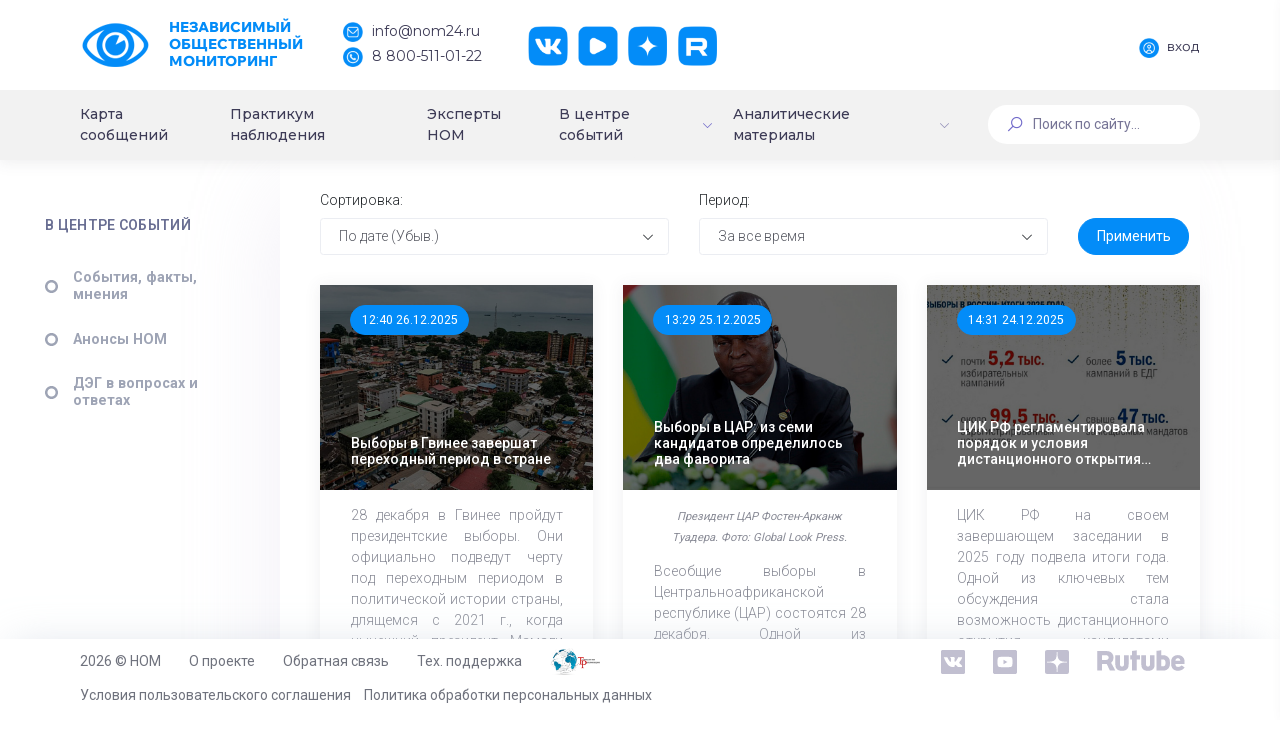

--- FILE ---
content_type: text/html; charset=UTF-8
request_url: https://nom24.ru/info/ekspertnyy-institut-sotsialnykh-issledovaniy-obnarodoval-doklad-po-itogam-vydvizheniya-kandidatov-v-/?CODE=ekspertnyy-institut-sotsialnykh-issledovaniy-obnarodoval-doklad-po-itogam-vydvizheniya-kandidatov-v-&PAGEN_1=2
body_size: 19458
content:
<!DOCTYPE html>
<html>
<head itemscope itemtype="http://schema.org/WPHeader">
    <meta http-equiv="X-UA-Compatible" content="IE=edge">
    <meta name="viewport" content="width=device-width, initial-scale=1, shrink-to-fit=no">
    <meta name="cypr-verification" content="07acaed5486e280692b4dc41a03cabe1"/>
    <meta name="cmsmagazine" content="b660f4e6575228e09ad24f0c68fcf699" />
    <meta name="yandex-verification" content="8fcd3894f244c6a4" />
    <title itemprop="headline">Информация</title>
    <!--<script src="https://ajax.googleapis.com/ajax/libs/jquery/2.2.4/jquery.min.js"></script>-->
    <!--<script src="https://ajax.googleapis.com/ajax/libs/jquery/3.3.1/jquery.min.js"></script>-->
    <script src="/local/templates/dash/assets/vendors/base/vendors.bundle.js" type="text/javascript"></script>
    <meta http-equiv="Content-Type" content="text/html; charset=UTF-8" />
<link href="/bitrix/cache/css/s1/dash/kernel_main/kernel_main_v1.css?176606419610074" type="text/css"  rel="stylesheet" />
<link href="/bitrix/js/ui/design-tokens/dist/ui.design-tokens.min.css?170530318922911" type="text/css"  rel="stylesheet" />
<link href="/bitrix/js/ui/fonts/opensans/ui.font.opensans.min.css?16844257062320" type="text/css"  rel="stylesheet" />
<link href="/bitrix/js/main/popup/dist/main.popup.bundle.min.css?169208111726598" type="text/css"  rel="stylesheet" />
<link href="/bitrix/cache/css/s1/dash/page_a10ba311878df0431473497103aa0926/page_a10ba311878df0431473497103aa0926_v1.css?17660641969857" type="text/css"  rel="stylesheet" />
<link href="/bitrix/cache/css/s1/dash/template_4c1e236b3fa3bc82ef347b711061f753/template_4c1e236b3fa3bc82ef347b711061f753_v1.css?17660641961958918" type="text/css"  data-template-style="true" rel="stylesheet" />
<script>if(!window.BX)window.BX={};if(!window.BX.message)window.BX.message=function(mess){if(typeof mess==='object'){for(let i in mess) {BX.message[i]=mess[i];} return true;}};</script>
<script>(window.BX||top.BX).message({'pull_server_enabled':'Y','pull_config_timestamp':'1684426855','pull_guest_mode':'N','pull_guest_user_id':'0'});(window.BX||top.BX).message({'PULL_OLD_REVISION':'Для продолжения корректной работы с сайтом необходимо перезагрузить страницу.'});</script>
<script>(window.BX||top.BX).message({'JS_CORE_LOADING':'Загрузка...','JS_CORE_NO_DATA':'- Нет данных -','JS_CORE_WINDOW_CLOSE':'Закрыть','JS_CORE_WINDOW_EXPAND':'Развернуть','JS_CORE_WINDOW_NARROW':'Свернуть в окно','JS_CORE_WINDOW_SAVE':'Сохранить','JS_CORE_WINDOW_CANCEL':'Отменить','JS_CORE_WINDOW_CONTINUE':'Продолжить','JS_CORE_H':'ч','JS_CORE_M':'м','JS_CORE_S':'с','JSADM_AI_HIDE_EXTRA':'Скрыть лишние','JSADM_AI_ALL_NOTIF':'Показать все','JSADM_AUTH_REQ':'Требуется авторизация!','JS_CORE_WINDOW_AUTH':'Войти','JS_CORE_IMAGE_FULL':'Полный размер'});</script>

<script src="/bitrix/js/main/core/core.min.js?1705340094223197"></script>

<script>BX.Runtime.registerExtension({'name':'main.core','namespace':'BX','loaded':true});</script>
<script>BX.setJSList(['/bitrix/js/main/core/core_ajax.js','/bitrix/js/main/core/core_promise.js','/bitrix/js/main/polyfill/promise/js/promise.js','/bitrix/js/main/loadext/loadext.js','/bitrix/js/main/loadext/extension.js','/bitrix/js/main/polyfill/promise/js/promise.js','/bitrix/js/main/polyfill/find/js/find.js','/bitrix/js/main/polyfill/includes/js/includes.js','/bitrix/js/main/polyfill/matches/js/matches.js','/bitrix/js/ui/polyfill/closest/js/closest.js','/bitrix/js/main/polyfill/fill/main.polyfill.fill.js','/bitrix/js/main/polyfill/find/js/find.js','/bitrix/js/main/polyfill/matches/js/matches.js','/bitrix/js/main/polyfill/core/dist/polyfill.bundle.js','/bitrix/js/main/core/core.js','/bitrix/js/main/polyfill/intersectionobserver/js/intersectionobserver.js','/bitrix/js/main/lazyload/dist/lazyload.bundle.js','/bitrix/js/main/polyfill/core/dist/polyfill.bundle.js','/bitrix/js/main/parambag/dist/parambag.bundle.js']);
</script>
<script>BX.Runtime.registerExtension({'name':'ui.design-tokens','namespace':'window','loaded':true});</script>
<script>BX.Runtime.registerExtension({'name':'ui.fonts.opensans','namespace':'window','loaded':true});</script>
<script>BX.Runtime.registerExtension({'name':'main.popup','namespace':'BX.Main','loaded':true});</script>
<script>BX.Runtime.registerExtension({'name':'popup','namespace':'window','loaded':true});</script>
<script>(window.BX||top.BX).message({'AMPM_MODE':false});(window.BX||top.BX).message({'MONTH_1':'Январь','MONTH_2':'Февраль','MONTH_3':'Март','MONTH_4':'Апрель','MONTH_5':'Май','MONTH_6':'Июнь','MONTH_7':'Июль','MONTH_8':'Август','MONTH_9':'Сентябрь','MONTH_10':'Октябрь','MONTH_11':'Ноябрь','MONTH_12':'Декабрь','MONTH_1_S':'января','MONTH_2_S':'февраля','MONTH_3_S':'марта','MONTH_4_S':'апреля','MONTH_5_S':'мая','MONTH_6_S':'июня','MONTH_7_S':'июля','MONTH_8_S':'августа','MONTH_9_S':'сентября','MONTH_10_S':'октября','MONTH_11_S':'ноября','MONTH_12_S':'декабря','MON_1':'янв','MON_2':'фев','MON_3':'мар','MON_4':'апр','MON_5':'мая','MON_6':'июн','MON_7':'июл','MON_8':'авг','MON_9':'сен','MON_10':'окт','MON_11':'ноя','MON_12':'дек','DAY_OF_WEEK_0':'Воскресенье','DAY_OF_WEEK_1':'Понедельник','DAY_OF_WEEK_2':'Вторник','DAY_OF_WEEK_3':'Среда','DAY_OF_WEEK_4':'Четверг','DAY_OF_WEEK_5':'Пятница','DAY_OF_WEEK_6':'Суббота','DOW_0':'Вс','DOW_1':'Пн','DOW_2':'Вт','DOW_3':'Ср','DOW_4':'Чт','DOW_5':'Пт','DOW_6':'Сб','FD_SECOND_AGO_0':'#VALUE# секунд назад','FD_SECOND_AGO_1':'#VALUE# секунду назад','FD_SECOND_AGO_10_20':'#VALUE# секунд назад','FD_SECOND_AGO_MOD_1':'#VALUE# секунду назад','FD_SECOND_AGO_MOD_2_4':'#VALUE# секунды назад','FD_SECOND_AGO_MOD_OTHER':'#VALUE# секунд назад','FD_SECOND_DIFF_0':'#VALUE# секунд','FD_SECOND_DIFF_1':'#VALUE# секунда','FD_SECOND_DIFF_10_20':'#VALUE# секунд','FD_SECOND_DIFF_MOD_1':'#VALUE# секунда','FD_SECOND_DIFF_MOD_2_4':'#VALUE# секунды','FD_SECOND_DIFF_MOD_OTHER':'#VALUE# секунд','FD_SECOND_SHORT':'#VALUE#с','FD_MINUTE_AGO_0':'#VALUE# минут назад','FD_MINUTE_AGO_1':'#VALUE# минуту назад','FD_MINUTE_AGO_10_20':'#VALUE# минут назад','FD_MINUTE_AGO_MOD_1':'#VALUE# минуту назад','FD_MINUTE_AGO_MOD_2_4':'#VALUE# минуты назад','FD_MINUTE_AGO_MOD_OTHER':'#VALUE# минут назад','FD_MINUTE_DIFF_0':'#VALUE# минут','FD_MINUTE_DIFF_1':'#VALUE# минута','FD_MINUTE_DIFF_10_20':'#VALUE# минут','FD_MINUTE_DIFF_MOD_1':'#VALUE# минута','FD_MINUTE_DIFF_MOD_2_4':'#VALUE# минуты','FD_MINUTE_DIFF_MOD_OTHER':'#VALUE# минут','FD_MINUTE_0':'#VALUE# минут','FD_MINUTE_1':'#VALUE# минуту','FD_MINUTE_10_20':'#VALUE# минут','FD_MINUTE_MOD_1':'#VALUE# минуту','FD_MINUTE_MOD_2_4':'#VALUE# минуты','FD_MINUTE_MOD_OTHER':'#VALUE# минут','FD_MINUTE_SHORT':'#VALUE#мин','FD_HOUR_AGO_0':'#VALUE# часов назад','FD_HOUR_AGO_1':'#VALUE# час назад','FD_HOUR_AGO_10_20':'#VALUE# часов назад','FD_HOUR_AGO_MOD_1':'#VALUE# час назад','FD_HOUR_AGO_MOD_2_4':'#VALUE# часа назад','FD_HOUR_AGO_MOD_OTHER':'#VALUE# часов назад','FD_HOUR_DIFF_0':'#VALUE# часов','FD_HOUR_DIFF_1':'#VALUE# час','FD_HOUR_DIFF_10_20':'#VALUE# часов','FD_HOUR_DIFF_MOD_1':'#VALUE# час','FD_HOUR_DIFF_MOD_2_4':'#VALUE# часа','FD_HOUR_DIFF_MOD_OTHER':'#VALUE# часов','FD_HOUR_SHORT':'#VALUE#ч','FD_YESTERDAY':'вчера','FD_TODAY':'сегодня','FD_TOMORROW':'завтра','FD_DAY_AGO_0':'#VALUE# дней назад','FD_DAY_AGO_1':'#VALUE# день назад','FD_DAY_AGO_10_20':'#VALUE# дней назад','FD_DAY_AGO_MOD_1':'#VALUE# день назад','FD_DAY_AGO_MOD_2_4':'#VALUE# дня назад','FD_DAY_AGO_MOD_OTHER':'#VALUE# дней назад','FD_DAY_DIFF_0':'#VALUE# дней','FD_DAY_DIFF_1':'#VALUE# день','FD_DAY_DIFF_10_20':'#VALUE# дней','FD_DAY_DIFF_MOD_1':'#VALUE# день','FD_DAY_DIFF_MOD_2_4':'#VALUE# дня','FD_DAY_DIFF_MOD_OTHER':'#VALUE# дней','FD_DAY_AT_TIME':'#DAY# в #TIME#','FD_DAY_SHORT':'#VALUE#д','FD_MONTH_AGO_0':'#VALUE# месяцев назад','FD_MONTH_AGO_1':'#VALUE# месяц назад','FD_MONTH_AGO_10_20':'#VALUE# месяцев назад','FD_MONTH_AGO_MOD_1':'#VALUE# месяц назад','FD_MONTH_AGO_MOD_2_4':'#VALUE# месяца назад','FD_MONTH_AGO_MOD_OTHER':'#VALUE# месяцев назад','FD_MONTH_DIFF_0':'#VALUE# месяцев','FD_MONTH_DIFF_1':'#VALUE# месяц','FD_MONTH_DIFF_10_20':'#VALUE# месяцев','FD_MONTH_DIFF_MOD_1':'#VALUE# месяц','FD_MONTH_DIFF_MOD_2_4':'#VALUE# месяца','FD_MONTH_DIFF_MOD_OTHER':'#VALUE# месяцев','FD_MONTH_SHORT':'#VALUE#мес','FD_YEARS_AGO_0':'#VALUE# лет назад','FD_YEARS_AGO_1':'#VALUE# год назад','FD_YEARS_AGO_10_20':'#VALUE# лет назад','FD_YEARS_AGO_MOD_1':'#VALUE# год назад','FD_YEARS_AGO_MOD_2_4':'#VALUE# года назад','FD_YEARS_AGO_MOD_OTHER':'#VALUE# лет назад','FD_YEARS_DIFF_0':'#VALUE# лет','FD_YEARS_DIFF_1':'#VALUE# год','FD_YEARS_DIFF_10_20':'#VALUE# лет','FD_YEARS_DIFF_MOD_1':'#VALUE# год','FD_YEARS_DIFF_MOD_2_4':'#VALUE# года','FD_YEARS_DIFF_MOD_OTHER':'#VALUE# лет','FD_YEARS_SHORT_0':'#VALUE#л','FD_YEARS_SHORT_1':'#VALUE#г','FD_YEARS_SHORT_10_20':'#VALUE#л','FD_YEARS_SHORT_MOD_1':'#VALUE#г','FD_YEARS_SHORT_MOD_2_4':'#VALUE#г','FD_YEARS_SHORT_MOD_OTHER':'#VALUE#л','CAL_BUTTON':'Выбрать','CAL_TIME_SET':'Установить время','CAL_TIME':'Время','FD_LAST_SEEN_TOMORROW':'завтра в #TIME#','FD_LAST_SEEN_NOW':'только что','FD_LAST_SEEN_TODAY':'сегодня в #TIME#','FD_LAST_SEEN_YESTERDAY':'вчера в #TIME#','FD_LAST_SEEN_MORE_YEAR':'более года назад'});</script>
<script type="extension/settings" data-extension="main.date">{"formats":{"FORMAT_DATE":"DD.MM.YYYY","FORMAT_DATETIME":"DD.MM.YYYY HH:MI:SS","SHORT_DATE_FORMAT":"d.m.Y","MEDIUM_DATE_FORMAT":"j M Y","LONG_DATE_FORMAT":"j F Y","DAY_MONTH_FORMAT":"j F","DAY_SHORT_MONTH_FORMAT":"j M","SHORT_DAY_OF_WEEK_MONTH_FORMAT":"D, j F","SHORT_DAY_OF_WEEK_SHORT_MONTH_FORMAT":"D, j M","DAY_OF_WEEK_MONTH_FORMAT":"l, j F","FULL_DATE_FORMAT":"l, j F  Y","SHORT_TIME_FORMAT":"H:i","LONG_TIME_FORMAT":"H:i:s"}}</script>
<script>BX.Runtime.registerExtension({'name':'main.date','namespace':'BX.Main','loaded':true});</script>
<script>(window.BX||top.BX).message({'WEEK_START':'1'});</script>
<script>BX.Runtime.registerExtension({'name':'date','namespace':'window','loaded':true});</script>
<script>(window.BX||top.BX).message({'LANGUAGE_ID':'ru','FORMAT_DATE':'DD.MM.YYYY','FORMAT_DATETIME':'DD.MM.YYYY HH:MI:SS','COOKIE_PREFIX':'BITRIX_SM','SERVER_TZ_OFFSET':'10800','UTF_MODE':'Y','SITE_ID':'s1','SITE_DIR':'/','USER_ID':'','SERVER_TIME':'1768614521','USER_TZ_OFFSET':'0','USER_TZ_AUTO':'Y','bitrix_sessid':'ea0d2198e1e8c259192f5b92925d74d3'});</script>


<script  src="/bitrix/cache/js/s1/dash/kernel_main/kernel_main_v1.js?1768299133154480"></script>
<script src="/bitrix/js/pull/protobuf/protobuf.min.js?168442510076433"></script>
<script src="/bitrix/js/pull/protobuf/model.min.js?168442510014190"></script>
<script src="/bitrix/js/main/core/core_promise.min.js?16844241912490"></script>
<script src="/bitrix/js/rest/client/rest.client.min.js?16844251679240"></script>
<script src="/bitrix/js/pull/client/pull.client.min.js?170530315849554"></script>
<script src="/bitrix/js/main/popup/dist/main.popup.bundle.min.js?170534009365824"></script>
<script>BX.setJSList(['/bitrix/js/main/date/main.date.js','/bitrix/js/main/core/core_date.js','/bitrix/js/main/session.js','/bitrix/js/main/pageobject/pageobject.js','/bitrix/js/main/core/core_window.js','/bitrix/js/main/utils.js','/bitrix/js/main/core/core_fx.js','/local/templates/dash/assets/js/events.js','/local/templates/dash/assets/js/accordion-filter.js','/local/templates/dash/assets/demo/default/custom/components/forms/widgets/select2.js']);</script>
<script>BX.setCSSList(['/bitrix/js/main/core/css/core_date.css','/local/templates/dash/assets/css/events.css','/local/templates/dash/assets/css/accordion-filter.css','/local/templates/dash/components/bitrix/main.calendar/info/style.css','/local/templates/dash/components/bitrix/system.pagenavigation/round/style.css','/local/templates/dash/components/bitrix/news.list/events/style.css','/local/templates/dash/assets/vendors/base/vendors.bundle.css','/local/templates/dash/assets/demo/demo5/base/style.bundle.css','/local/templates/dash/assets/css/custom.css','/local/templates/dash/assets/css/slick.css','/local/templates/dash/assets/css/slick-theme.css','/local/templates/dash/components/bitrix/menu/new_menu/style.css','/local/templates/dash/components/bitrix/menu/mobile_menu/style.css','/local/templates/dash/components/bitrix/search.form/searchline/style.css','/local/templates/dash/template_styles.css']);</script>
<script type='text/javascript'>window['recaptchaFreeOptions']={'size':'normal','theme':'light','badge':'bottomright','version':'','action':'','lang':'ru','key':'6LecqCoUAAAAAHU-FHSIBoQlCf54ZdI1WwwMWaym'};</script>
<script type="text/javascript"></script>
<meta property="og:locale" content="ru_RU"/>
<meta property="og:description" content=""/>
<meta property="og:url" content="https://nom24.ru/info/ekspertnyy-institut-sotsialnykh-issledovaniy-obnarodoval-doklad-po-itogam-vydvizheniya-kandidatov-v-/" />
<meta property="og:site_name" content="nom24.ru"/>
<meta property="og:title" content="Информация"/>
<meta property="og:image" content="https://nom24.ru/images/about/Nom24Logo.jpg" />
<meta property="og:image:secure_url" content="https://nom24.ru/images/about/Nom24Logo.jpg" />
<meta property="og:type" content="article"/>



<script  src="/bitrix/cache/js/s1/dash/page_4e0a50e40850fbbcea1cbf2f4725749a/page_4e0a50e40850fbbcea1cbf2f4725749a_v1.js?17660641968725"></script>
<script type="text/javascript">var _ba = _ba || []; _ba.push(["aid", "bc2a524f7d8c8bc22af0c8e0b24f9714"]); _ba.push(["host", "nom24.ru"]); (function() {var ba = document.createElement("script"); ba.type = "text/javascript"; ba.async = true;ba.src = (document.location.protocol == "https:" ? "https://" : "http://") + "bitrix.info/ba.js";var s = document.getElementsByTagName("script")[0];s.parentNode.insertBefore(ba, s);})();</script>


    <script src="https://ajax.googleapis.com/ajax/libs/webfont/1.6.16/webfont.js"></script>
    <script>
        WebFont.load({
            google: {
            "families":["Comfortaa:300,400,700","Roboto:300,400,500,600,700","Montserrat:400,500"]},
            active: function() {
                sessionStorage.fonts = true;
            }
        });
    </script>
    </head>
<body class="m-page--fluid m-header--fixed m-header--fixed-mobile m-aside-left--enabled m-aside-left--fixed m-aside-left--offcanvas m-footer--fixed m-aside--offcanvas-default m-header--minimize-off <!--<m-page--loading-->"  >
        <div style="position: absolute; width: 100%">
        </div>

    <div class="m-grid m-grid--hor m-grid--root m-page">

                    <!-- begin::Header -->
		<header class="m-grid__item m-header " data-minimize="minimize" data-minimize-offset="200" data-minimize-mobile-offset="200" >
                <div class="m-header__top">
                    <div class="m-container m-container--fluid m-container--full-height m-page__container">
                        <div class="m-stack m-stack--ver m-stack--desktop main-header-container">
                            <!-- begin::Brand -->
<div class="m-stack__item m-brand">
	<div class="m-stack m-stack--ver m-stack--general m-stack--inline">
		<div class="m-stack__item m-stack__item--middle m-brand__logo">
			<a href="/" class="m-brand__logo-wrapper">
				<img alt="" src="/local/templates/dash/images/logo.png"/>
                <span class="m-logo-text">
                    Независимый<br>Общественный<br>Мониторинг
                </span>
			</a>
		</div>
		<div class="m-stack__item m-stack__item--middle m-brand__tools">
			<div class="m-header-menu m-aside-header-menu-mobile m-aside-header-menu-mobile--offcanvas  m-header-menu--skin-light m-header-menu--submenu-skin-light m-aside-header-menu-mobile--skin-light m-aside-header-menu-mobile--submenu-skin-light with-social ">
				<ul class="m-menu__nav">
					<li class="m-menu__item">
						<span>
							<span class="logo-text-block">
								Независимый<br>Общественный<br>Мониторинг
							</span>
						</span>
					</li>
					<li class="m-menu__item m-menu__item-contacts">
						<a href="mailto:info@nom24.ru">
							<img src="/local/templates/dash/images/contact-mail.png" alt="" />
							<span>info@nom24.ru</span>
						</a>
						<a href="tel:88005110122">
							<img src="/local/templates/dash/images/contact-phone.png" alt="" />
							<span>8 800-511-01-22</span>
						</a>
					</li>
					<li class="m-menu__item m-menu__item-social">
						<a href="https://vk.com/nom24_ru" target="_blank" class="btn m-btn m-btn--icon m-btn--icon-only m-btn--custom m-btn--pill">
							<img src="/local/templates/dash/images/social-vk.png" alt="" />
						</a>
						<a href="https://www.youtube.com/channel/UCerZMOKS3pQxpMGIb3fRHvg" target="_blank" class="btn m-btn m-btn--icon m-btn--icon-only m-btn--custom m-btn--pill">
							<img src="/local/templates/dash/images/social-yt.png" alt="" />
						</a>
						<a href="https://zen.yandex.ru/nom24" target="_blank" class="btn m-btn m-btn--icon m-btn--icon-only m-btn--custom m-btn--pill">
							<img src="/local/templates/dash/images/social-dz.png" alt="" />
						</a>
						<a href="https://rutube.ru/channel/25619256/" target="_blank" class="btn m-btn m-btn--icon m-btn--icon-only m-btn--custom m-btn--pill">
							<img src="/local/templates/dash/images/social-rt.png" alt="" />
						</a>
					</li>
				</ul>
			</div>

			<!-- begin::Responsive Header Menu Toggler-->
			<a id="m_aside_header_menu_mobile_toggle" href="javascript:;" class="m-brand__icon m-brand__toggler m--visible-tablet-and-mobile-inline-block">
				<span></span>
			</a>
			<!-- end::Responsive Header Menu Toggler-->							<!-- begin::Topbar Toggler-->
			<!--<a id="m_aside_header_topbar_mobile_toggle" href="javascript:;" class="m-brand__icon m--visible-tablet-and-mobile-inline-block">
				<i class="flaticon-more"></i>
			</a>-->
			<!--end::Topbar Toggler-->
		</div>
	</div>
</div>
<!-- end::Brand -->
                            <!-- begin::Topbar -->
                            <div class="m-stack__item m-stack__item--fluid m-header-head" id="m_header_nav">
                                <div id="m_header_topbar" class="m-topbar  m-stack m-stack--ver m-stack--general">
                                                                        <div class="m-stack__item m-topbar__nav-wrapper">
                                        <ul class="m-menu__nav">
                                            <li class="m-menu__item m-menu__item-profile"><a href="http://lk.nom24.ru/authorization" id="auth" class="btn m-btn--pill main-btn">
			<img src="/local/templates/dash/images/profile-auth.png" alt="" />
			<span>Вход</span>
		</a></li>                                        </ul>
                                    </div>
                                </div>
                            </div>
                            <!-- end::Topbar -->
                        </div>
                    </div>
                </div>
				                <div class="m-header__bottom">
                    <div class="m-container m-container--responsive m-container--xxl m-container--full-height m-page__container">
                        <div class="m-stack m-stack--ver m-stack--desktop head-menu">
                            
<div class="m-stack__item m-stack__item--middle m-stack__item--fluid">
	<div id="m_header_menu" class="m-header-menu m-aside-header-menu-mobile m-aside-header-menu-mobile--offcanvas  m-header-menu--skin-dark m-header-menu--submenu-skin-light m-aside-header-menu-mobile--skin-light m-aside-header-menu-mobile--submenu-skin-light "  >
		<ul class="m-menu__nav  m-menu__nav--submenu-arrow " itemscope itemtype="http://schema.org/SiteNavigationElement">

	            
	
	
		
							<li class="m-menu__item  "><a itemprop="url" href="/#messages-map" class="m-menu__link "><span class="m-menu__item-here"></span><span class="m-menu__link-text">Карта сообщений</span></a></li>
			
		
	
	
	            
	
	
		
							<li class="m-menu__item  "><a itemprop="url" href="/observers/" class="m-menu__link "><span class="m-menu__item-here"></span><span class="m-menu__link-text">Практикум наблюдения</span></a></li>
			
		
	
	
	            
	
	
		
							<li class="m-menu__item  "><a itemprop="url" href="/experts/" class="m-menu__link "><span class="m-menu__item-here"></span><span class="m-menu__link-text">Эксперты НОМ</span></a></li>
			
		
	
	
	            
	
	
					<li class="m-menu__item m-menu__item--submenu m-menu__item--rel m-menu__item--active " aria-haspopup="true" data-menu-submenu-toggle="hover">


<a itemprop="url" href="/info/" class="m-menu__link m-menu__toggle">
	
<span class="m-menu__item-here"></span><span class="m-menu__link-text">В центре событий</span><i class="m-menu__hor-arrow la la-angle-down"></i><i class="m-menu__ver-arrow la la-angle-right"></i></a>
				<div class="m-menu__submenu m-menu__submenu--classic m-menu__submenu--left">
					<span class="m-menu__arrow m-menu__arrow--adjust"></span>
					<ul class="m-menu__subnav">
		
	
	
	            
	
	
		
							<li class="m-menu__item"  aria-haspopup="true">
					<a itemprop="url" class="m-menu__link " href="/info/events/">
													<i class="m-menu__link-icon"><img src="/local/templates/dash/images/menu-6.png" alt="" /></i>
												<span class="m-menu__link-title">
							<span class="m-menu__link-wrap">
								<span class="m-menu__link-text">
									События, факты, мнения								</span>
							</span>
						</span>
					</a>
				</li>
			
		
	
	
	            
	
	
		
							<li class="m-menu__item"  aria-haspopup="true">
					<a itemprop="url" class="m-menu__link " href="/info/anons/">
													<i class="m-menu__link-icon"><img src="/local/templates/dash/images/menu-7.png" alt="" /></i>
												<span class="m-menu__link-title">
							<span class="m-menu__link-wrap">
								<span class="m-menu__link-text">
									Анонсы НОМ								</span>
							</span>
						</span>
					</a>
				</li>
			
		
	
	
	            
	
	
		
							<li class="m-menu__item"  aria-haspopup="true">
					<a itemprop="url" class="m-menu__link " href="/info/deg-v-faq.php">
													<i class="m-menu__link-icon"><img src="/local/templates/dash/images/menu-8.png" alt="" /></i>
												<span class="m-menu__link-title">
							<span class="m-menu__link-wrap">
								<span class="m-menu__link-text">
									ДЭГ в вопросах и ответах								</span>
							</span>
						</span>
					</a>
				</li>
			
		
	
	
	            
			</ul></div></li>	
	
					<li class="m-menu__item m-menu__item--submenu m-menu__item--rel  " aria-haspopup="true" data-menu-submenu-toggle="hover">

<a itemprop="url" href="#" class="m-menu__link m-menu__toggle">

	
<span class="m-menu__item-here"></span><span class="m-menu__link-text">Аналитические материалы</span><i class="m-menu__hor-arrow la la-angle-down"></i><i class="m-menu__ver-arrow la la-angle-right"></i></a>
				<div class="m-menu__submenu m-menu__submenu--classic m-menu__submenu--left">
					<span class="m-menu__arrow m-menu__arrow--adjust"></span>
					<ul class="m-menu__subnav">
		
	
	
	            
	
	
		
							<li class="m-menu__item"  aria-haspopup="true">
					<a itemprop="url" class="m-menu__link " href="/statistics/protokols/">
													<i class="m-menu__link-icon"><img src="/local/templates/dash/images/menu-9.png" alt="" /></i>
												<span class="m-menu__link-title">
							<span class="m-menu__link-wrap">
								<span class="m-menu__link-text">
									Выборы Президента 2018								</span>
							</span>
						</span>
					</a>
				</li>
			
		
	
	
	            
	
	
		
							<li class="m-menu__item"  aria-haspopup="true">
					<a itemprop="url" class="m-menu__link " href="/charts/">
													<i class="m-menu__link-icon"><img src="/local/templates/dash/images/menu-9.png" alt="" /></i>
												<span class="m-menu__link-title">
							<span class="m-menu__link-wrap">
								<span class="m-menu__link-text">
									Статический анализ								</span>
							</span>
						</span>
					</a>
				</li>
			
		
	
	
	            
	
	
		
							<li class="m-menu__item"  aria-haspopup="true">
					<a itemprop="url" class="m-menu__link " href="/lists/">
													<i class="m-menu__link-icon"><img src="/local/templates/dash/images/menu-9.png" alt="" /></i>
												<span class="m-menu__link-title">
							<span class="m-menu__link-wrap">
								<span class="m-menu__link-text">
									Статистика сообщений								</span>
							</span>
						</span>
					</a>
				</li>
			
		
	
	
	            
	
	
		
							<li class="m-menu__item"  aria-haspopup="true">
					<a itemprop="url" class="m-menu__link " href="/dok_lists/">
													<i class="m-menu__link-icon"><img src="/local/templates/dash/images/menu-9.png" alt="" /></i>
												<span class="m-menu__link-title">
							<span class="m-menu__link-wrap">
								<span class="m-menu__link-text">
									Экспертные материалы и доклады								</span>
							</span>
						</span>
					</a>
				</li>
			
		
	
	
	            
			</ul></div></li>	
	
					<li class="m-menu__item m-menu__item--submenu m-menu__item--rel  m--hide" aria-haspopup="true" data-menu-submenu-toggle="hover">


<a itemprop="url" href="/testing/" class="m-menu__link m-menu__toggle">
	
<span class="m-menu__item-here"></span><span class="m-menu__link-text">Общероссийское голосование по поправкам к Конституции России</span><i class="m-menu__hor-arrow la la-angle-down"></i><i class="m-menu__ver-arrow la la-angle-right"></i></a>
				<div class="m-menu__submenu m-menu__submenu--classic m-menu__submenu--left">
					<span class="m-menu__arrow m-menu__arrow--adjust"></span>
					<ul class="m-menu__subnav">
		
	
	
	            
	
	
		
							<li class="m-menu__item"  aria-haspopup="true">
					<a itemprop="url" class="m-menu__link " href="/testing/video/">
													<i class="m-menu__link-icon"></i>
												<span class="m-menu__link-title">
							<span class="m-menu__link-wrap">
								<span class="m-menu__link-text">
									Видео								</span>
							</span>
						</span>
					</a>
				</li>
			
		
	
	
	            
	
	
		
							<li class="m-menu__item"  aria-haspopup="true">
					<a itemprop="url" class="m-menu__link " href="/testing/articles/">
													<i class="m-menu__link-icon"></i>
												<span class="m-menu__link-title">
							<span class="m-menu__link-wrap">
								<span class="m-menu__link-text">
									Материалы								</span>
							</span>
						</span>
					</a>
				</li>
			
		
	
	
	            
	
	
		
							<li class="m-menu__item"  aria-haspopup="true">
					<a itemprop="url" class="m-menu__link " href="/testing/test/">
													<i class="m-menu__link-icon"></i>
												<span class="m-menu__link-title">
							<span class="m-menu__link-wrap">
								<span class="m-menu__link-text">
									Тестирование								</span>
							</span>
						</span>
					</a>
				</li>
			
		
	
	
	            
			</ul></div></li>	
	
					<li class="m-menu__item m-menu__item--submenu m-menu__item--rel  m--hide" aria-haspopup="true" data-menu-submenu-toggle="hover">


<a itemprop="url" href="/vibori-v-gosdumu-2021/" class="m-menu__link m-menu__toggle">
	
<span class="m-menu__item-here"></span><span class="m-menu__link-text">Выборы депутатов Государственной Думы РФ 2021</span><i class="m-menu__hor-arrow la la-angle-down"></i><i class="m-menu__ver-arrow la la-angle-right"></i></a>
				<div class="m-menu__submenu m-menu__submenu--classic m-menu__submenu--left">
					<span class="m-menu__arrow m-menu__arrow--adjust"></span>
					<ul class="m-menu__subnav">
		
	
	
	            
	
	
		
							<li class="m-menu__item"  aria-haspopup="true">
					<a itemprop="url" class="m-menu__link " href="/vibori-v-gosdumu-2021/videonablyudenie-za-vyborami/">
													<i class="m-menu__link-icon"></i>
												<span class="m-menu__link-title">
							<span class="m-menu__link-wrap">
								<span class="m-menu__link-text">
									Видеонаблюдение за выборами								</span>
							</span>
						</span>
					</a>
				</li>
			
		
	
	
	            
	
	
		
							<li class="m-menu__item"  aria-haspopup="true">
					<a itemprop="url" class="m-menu__link " href="/vibori-v-gosdumu-2021/deg/">
													<i class="m-menu__link-icon"></i>
												<span class="m-menu__link-title">
							<span class="m-menu__link-wrap">
								<span class="m-menu__link-text">
									ДЭГ								</span>
							</span>
						</span>
					</a>
				</li>
			
		
	
	
	            
	
	
		
							<li class="m-menu__item"  aria-haspopup="true">
					<a itemprop="url" class="m-menu__link " href="/vibori-v-gosdumu-2021/metodicheskie-materialy/">
													<i class="m-menu__link-icon"></i>
												<span class="m-menu__link-title">
							<span class="m-menu__link-wrap">
								<span class="m-menu__link-text">
									Методические материалы								</span>
							</span>
						</span>
					</a>
				</li>
			
		
	
	
	            
	
	
		
							<li class="m-menu__item"  aria-haspopup="true">
					<a itemprop="url" class="m-menu__link " href="/vibori-v-gosdumu-2021/nablyudenie-za-mnogodnevnym-golosovaniem/">
													<i class="m-menu__link-icon"></i>
												<span class="m-menu__link-title">
							<span class="m-menu__link-wrap">
								<span class="m-menu__link-text">
									 Наблюдение за многодневным голосованием								</span>
							</span>
						</span>
					</a>
				</li>
			
		
	
	
	            
	
	
		
							<li class="m-menu__item"  aria-haspopup="true">
					<a itemprop="url" class="m-menu__link " href="/vibori-v-gosdumu-2021/testirovanie/">
													<i class="m-menu__link-icon"></i>
												<span class="m-menu__link-title">
							<span class="m-menu__link-wrap">
								<span class="m-menu__link-text">
									Тестирование								</span>
							</span>
						</span>
					</a>
				</li>
			
		
	
	

	</ul></div></li>		</ul>
        <div class="m-menu-auth">
    <a href="/login/" class="m-menu-auth__link">
        <i class="m-menu-auth__link-icon">
            <svg width="16" height="16" viewBox="0 0 16 16" fill="none" xmlns="http://www.w3.org/2000/svg">
                <path d="M13.6569 10.3431C12.7855 9.47181 11.7484 8.82678 10.6168 8.43631C11.8288 7.60159 12.625 6.20463 12.625 4.625C12.625 2.07478 10.5502 0 8 0C5.44978 0 3.375 2.07478 3.375 4.625C3.375 6.20463 4.17122 7.60159 5.38319 8.43631C4.25162 8.82678 3.2145 9.47181 2.34316 10.3431C0.832156 11.8542 0 13.8631 0 16H1.25C1.25 12.278 4.27803 9.25 8 9.25C11.722 9.25 14.75 12.278 14.75 16H16C16 13.8631 15.1678 11.8542 13.6569 10.3431ZM8 8C6.13903 8 4.625 6.486 4.625 4.625C4.625 2.764 6.13903 1.25 8 1.25C9.86097 1.25 11.375 2.764 11.375 4.625C11.375 6.486 9.86097 8 8 8Z" fill="white"/>
            </svg>
        </i>
        <span class="m-menu-auth__link-text">ВОЙТИ</span>
    </a>
    </div>	</div>
</div>
                            
<div class="m-stack__item m-stack__item--middle m-stack__item--fluid mobile-menu-container">
	<button class="m-aside-header-menu-mobile-close  m-aside-header-menu-mobile-close--skin-light " id="m_aside_header_menu_mobile_close_btn">
		<i class="la la-close"></i>
	</button>
	<div id="m_header_mobile_menu" class="m-header-menu m-aside-header-menu-mobile m-aside-header-menu-mobile--offcanvas  m-header-menu--skin-dark m-header-menu--submenu-skin-light m-aside-header-menu-mobile--skin-light m-aside-header-menu-mobile--submenu-skin-light "  >
		<ul class="m-menu__nav  m-menu__nav--submenu-arrow " itemscope itemtype="http://schema.org/SiteNavigationElement">


	
	
							<li class="m-menu__item  "><a itemprop="url" href="/#messages-map" class="m-menu__link "><span class="m-menu__item-here"></span><span class="m-menu__link-text">Карта сообщений</span></a></li>
			
	
	

	
	
							<li class="m-menu__item  "><a itemprop="url" href="/observers/" class="m-menu__link "><span class="m-menu__item-here"></span><span class="m-menu__link-text">Практикум наблюдения</span></a></li>
			
	
	

	
	
							<li class="m-menu__item  "><a itemprop="url" href="/experts/" class="m-menu__link "><span class="m-menu__item-here"></span><span class="m-menu__link-text">Эксперты НОМ</span></a></li>
			
	
	

	
	
					<li class="m-menu__item m-menu__item--submenu m-menu__item--rel m-menu__item--active " aria-haspopup="true" data-menu-submenu-toggle="hover">


<a itemprop="url" href="/info/" class="m-menu__link m-menu__toggle">
	
<span class="m-menu__item-here"></span><span class="m-menu__link-text">В центре событий</span><i class="m-menu__hor-arrow la la-angle-down"></i><i class="m-menu__ver-arrow la la-angle-right"></i></a>
				<div class="m-menu__submenu m-menu__submenu--classic m-menu__submenu--left">
					<span class="m-menu__arrow m-menu__arrow--adjust"></span>
					<ul class="m-menu__subnav">
		
	
	

	
	
							<li class="m-menu__item "  aria-haspopup="true">
					<a itemprop="url" class="m-menu__link " href="/info/events/">
						<i class="m-menu__link-icon flaticon-diagram"></i>
						<span class="m-menu__link-title">
							<span class="m-menu__link-wrap">
								<span class="m-menu__link-text">
									События, факты, мнения								</span>
							</span>
						</span>
					</a>
				</li>
			
	
	

	
	
							<li class="m-menu__item "  aria-haspopup="true">
					<a itemprop="url" class="m-menu__link " href="/info/anons/">
						<i class="m-menu__link-icon flaticon-diagram"></i>
						<span class="m-menu__link-title">
							<span class="m-menu__link-wrap">
								<span class="m-menu__link-text">
									Анонсы НОМ								</span>
							</span>
						</span>
					</a>
				</li>
			
	
	

	
	
							<li class="m-menu__item "  aria-haspopup="true">
					<a itemprop="url" class="m-menu__link " href="/info/deg-v-faq.php">
						<i class="m-menu__link-icon flaticon-diagram"></i>
						<span class="m-menu__link-title">
							<span class="m-menu__link-wrap">
								<span class="m-menu__link-text">
									ДЭГ в вопросах и ответах								</span>
							</span>
						</span>
					</a>
				</li>
			
	
	

			</ul></div></li>	
	
					<li class="m-menu__item m-menu__item--submenu m-menu__item--rel  " aria-haspopup="true" data-menu-submenu-toggle="hover">

<a itemprop="url" href="#" class="m-menu__link m-menu__toggle">

	
<span class="m-menu__item-here"></span><span class="m-menu__link-text">Аналитические материалы</span><i class="m-menu__hor-arrow la la-angle-down"></i><i class="m-menu__ver-arrow la la-angle-right"></i></a>
				<div class="m-menu__submenu m-menu__submenu--classic m-menu__submenu--left">
					<span class="m-menu__arrow m-menu__arrow--adjust"></span>
					<ul class="m-menu__subnav">
		
	
	

	
	
							<li class="m-menu__item "  aria-haspopup="true">
					<a itemprop="url" class="m-menu__link " href="/statistics/protokols/">
						<i class="m-menu__link-icon flaticon-diagram"></i>
						<span class="m-menu__link-title">
							<span class="m-menu__link-wrap">
								<span class="m-menu__link-text">
									Выборы Президента 2018								</span>
							</span>
						</span>
					</a>
				</li>
			
	
	

	
	
							<li class="m-menu__item "  aria-haspopup="true">
					<a itemprop="url" class="m-menu__link " href="/charts/">
						<i class="m-menu__link-icon flaticon-diagram"></i>
						<span class="m-menu__link-title">
							<span class="m-menu__link-wrap">
								<span class="m-menu__link-text">
									Статический анализ								</span>
							</span>
						</span>
					</a>
				</li>
			
	
	

	
	
							<li class="m-menu__item "  aria-haspopup="true">
					<a itemprop="url" class="m-menu__link " href="/lists/">
						<i class="m-menu__link-icon flaticon-diagram"></i>
						<span class="m-menu__link-title">
							<span class="m-menu__link-wrap">
								<span class="m-menu__link-text">
									Статистика сообщений								</span>
							</span>
						</span>
					</a>
				</li>
			
	
	

	
	
							<li class="m-menu__item "  aria-haspopup="true">
					<a itemprop="url" class="m-menu__link " href="/dok_lists/">
						<i class="m-menu__link-icon flaticon-diagram"></i>
						<span class="m-menu__link-title">
							<span class="m-menu__link-wrap">
								<span class="m-menu__link-text">
									Экспертные материалы и доклады								</span>
							</span>
						</span>
					</a>
				</li>
			
	
	

	
	
		                        <li class="m-menu__item m-menu__item--submenu m-menu__item--rel  " aria-haspopup="true" data-menu-submenu-toggle="hover">
                            <a itemprop="url" href="/testing/" class="m-menu__link m-menu__toggle">
                                <span class="m-menu__item-here"></span><span class="m-menu__link-text">Общероссийское голосование по поправкам к Конституции России</span><i class="m-menu__hor-arrow la la-angle-down"></i><i class="m-menu__ver-arrow la la-angle-right"></i></a>
                                    <div class="m-menu__submenu m-menu__submenu--classic m-menu__submenu--left">
                                        <span class="m-menu__arrow m-menu__arrow--adjust"></span>
                                        <ul class="m-menu__subnav">
        
	
	

	
	
							<li class="m-menu__item "  aria-haspopup="true">
					<a itemprop="url" class="m-menu__link " href="/testing/articles/">
						<i class="m-menu__link-icon flaticon-diagram"></i>
						<span class="m-menu__link-title">
							<span class="m-menu__link-wrap">
								<span class="m-menu__link-text">
									Материалы								</span>
							</span>
						</span>
					</a>
				</li>
			
	
	

	
	
							<li class="m-menu__item "  aria-haspopup="true">
					<a itemprop="url" class="m-menu__link " href="/testing/test/">
						<i class="m-menu__link-icon flaticon-diagram"></i>
						<span class="m-menu__link-title">
							<span class="m-menu__link-wrap">
								<span class="m-menu__link-text">
									Тестирование								</span>
							</span>
						</span>
					</a>
				</li>
			
	
	

			</ul></div></li>	
	
					<li class="m-menu__item m-menu__item--submenu m-menu__item--rel  m--hide" aria-haspopup="true" data-menu-submenu-toggle="hover">


<a itemprop="url" href="/vibori-v-gosdumu-2021/" class="m-menu__link m-menu__toggle">
	
<span class="m-menu__item-here"></span><span class="m-menu__link-text">Выборы депутатов Государственной Думы РФ 2021</span><i class="m-menu__hor-arrow la la-angle-down"></i><i class="m-menu__ver-arrow la la-angle-right"></i></a>
				<div class="m-menu__submenu m-menu__submenu--classic m-menu__submenu--left">
					<span class="m-menu__arrow m-menu__arrow--adjust"></span>
					<ul class="m-menu__subnav">
		
	
	

	
	
							<li class="m-menu__item "  aria-haspopup="true">
					<a itemprop="url" class="m-menu__link " href="/vibori-v-gosdumu-2021/videonablyudenie-za-vyborami/">
						<i class="m-menu__link-icon flaticon-diagram"></i>
						<span class="m-menu__link-title">
							<span class="m-menu__link-wrap">
								<span class="m-menu__link-text">
									Видеонаблюдение за выборами								</span>
							</span>
						</span>
					</a>
				</li>
			
	
	

	
	
							<li class="m-menu__item "  aria-haspopup="true">
					<a itemprop="url" class="m-menu__link " href="/vibori-v-gosdumu-2021/deg/">
						<i class="m-menu__link-icon flaticon-diagram"></i>
						<span class="m-menu__link-title">
							<span class="m-menu__link-wrap">
								<span class="m-menu__link-text">
									ДЭГ								</span>
							</span>
						</span>
					</a>
				</li>
			
	
	

	
	
							<li class="m-menu__item "  aria-haspopup="true">
					<a itemprop="url" class="m-menu__link " href="/vibori-v-gosdumu-2021/metodicheskie-materialy/">
						<i class="m-menu__link-icon flaticon-diagram"></i>
						<span class="m-menu__link-title">
							<span class="m-menu__link-wrap">
								<span class="m-menu__link-text">
									Методические материалы								</span>
							</span>
						</span>
					</a>
				</li>
			
	
	

	
	
							<li class="m-menu__item "  aria-haspopup="true">
					<a itemprop="url" class="m-menu__link " href="/vibori-v-gosdumu-2021/nablyudenie-za-mnogodnevnym-golosovaniem/">
						<i class="m-menu__link-icon flaticon-diagram"></i>
						<span class="m-menu__link-title">
							<span class="m-menu__link-wrap">
								<span class="m-menu__link-text">
									 Наблюдение за многодневным голосованием								</span>
							</span>
						</span>
					</a>
				</li>
			
	
	

	
	
							<li class="m-menu__item "  aria-haspopup="true">
					<a itemprop="url" class="m-menu__link " href="/vibori-v-gosdumu-2021/testirovanie/">
						<i class="m-menu__link-icon flaticon-diagram"></i>
						<span class="m-menu__link-title">
							<span class="m-menu__link-wrap">
								<span class="m-menu__link-text">
									Тестирование								</span>
							</span>
						</span>
					</a>
				</li>
			
	
	

	</ul></div></li>		</ul>
<div class="m-menu-auth">
    <a href="/login/" class="m-menu-auth__link">
        <i class="m-menu-auth__link-icon">
            <svg width="16" height="16" viewBox="0 0 16 16" fill="none" xmlns="http://www.w3.org/2000/svg">
                <path d="M13.6569 10.3431C12.7855 9.47181 11.7484 8.82678 10.6168 8.43631C11.8288 7.60159 12.625 6.20463 12.625 4.625C12.625 2.07478 10.5502 0 8 0C5.44978 0 3.375 2.07478 3.375 4.625C3.375 6.20463 4.17122 7.60159 5.38319 8.43631C4.25162 8.82678 3.2145 9.47181 2.34316 10.3431C0.832156 11.8542 0 13.8631 0 16H1.25C1.25 12.278 4.27803 9.25 8 9.25C11.722 9.25 14.75 12.278 14.75 16H16C16 13.8631 15.1678 11.8542 13.6569 10.3431ZM8 8C6.13903 8 4.625 6.486 4.625 4.625C4.625 2.764 6.13903 1.25 8 1.25C9.86097 1.25 11.375 2.764 11.375 4.625C11.375 6.486 9.86097 8 8 8Z" fill="white"/>
            </svg>
        </i>
        <span class="m-menu-auth__link-text">ВОЙТИ</span>
    </a>
    </div>	</div>
</div></div>
                            <!--begin::Search-->
<div class="m-stack__item m-stack__item--middle m-dropdown m-dropdown--arrow m-dropdown--small m-dropdown--mobile-full-width m-hidden-mobile m-dropdown--align-right m-dropdown--skin-light m-header-search m-header-search--expandable m-header-search--skin-"
     id="m_quicksearch" data-search-type="default" itemscope itemtype="https://schema.org/WebSite">
	<!--begin::Search Form -->

    <meta itemprop="url" content="https://nom24.ru"/> <!-- for google -->
    <link itemprop="url" href="https://nom24.ru"/> <!-- for yandex -->

	<form class="m-header-search__form" action="/search/index.php" itemprop="potentialAction" itemscope itemtype="https://schema.org/SearchAction">
        <meta itemprop="target" content="/search/index.php?q={q}">
		<div class="m-header-search__wrapper">
			<span class="m-header-search__icon-search" id="m_quicksearch_search">
				<i class="la la-search"></i>
			</span>
			<span class="m-header-search__input-wrapper">
				<input itemprop="query-input" autocomplete="off" type="text" name="q" class="m-header-search__input" value="" placeholder="Поиск по сайту..." id="m_quicksearch_input">
			</span>
			<span class="m-header-search__icon-close" id="m_quicksearch_close">
				<i class="la la-remove"></i>
			</span>
			<span class="m-header-search__icon-cancel" id="m_quicksearch_cancel">
				<i class="la la-remove"></i>
			</span>
		</div>
	</form>
	<!--end::Search Form -->
</div>
<!--end::Search-->                        </div>
                    </div>
				</div>
				            </header>
            <!-- end::Header -->

            <!-- begin::Body -->
                        <div class="m-grid__item m-grid__item--fluid m-grid m-grid--ver-desktop m-grid--desktop m-body m-page__container" id="base-div">

                <!-- BEGIN: Left Aside -->
                                    	<button class="m-aside-left-close m-aside-left-close--skin-light" id="m_aside_left_close_btn">
		<i class="la la-close"></i>
	</button>
	<div id="m_aside_left" class="m-grid__item m-aside-left ">
	<!-- BEGIN: Aside Menu -->
	<div 
		id="m_ver_menu" 
		class="m-aside-menu  m-aside-menu--skin-light m-aside-menu--submenu-skin-light " 
		data-menu-vertical="true"
		data-menu-scrollable="false" data-menu-dropdown-timeout="500"  
	>
		<ul class="m-menu__nav  m-menu__nav--dropdown-submenu-arrow ">





	
	





	
	





	
	





			<li class="m-menu__section">
			<h4 class="m-menu__section-text">
				В центре событий			</h4>
			<i class="m-menu__section-icon flaticon-more-v3"></i>
		</li>
						<li class="m-menu__item " aria-haspopup="true">
					<a  href="/info/events/" class="m-menu__link">
						<i class="m-menu__link-icon">
                            <svg version="1.1" id="Capa_1" xmlns="http://www.w3.org/2000/svg" xmlns:xlink="http://www.w3.org/1999/xlink" x="0px" y="0px"
                                 width="34.76px" height="34.76px" viewBox="0 0 34.76 34.76" style="enable-background:new 0 0 34.76 34.76;" xml:space="preserve"
                            >
                                <path d="M17.38,34.76c-9.583,0-17.379-7.796-17.379-17.38S7.797,0,17.38,0s17.379,7.796,17.379,17.38S26.963,34.76,17.38,34.76z
                                     M17.38,6.495c-6.002,0-10.885,4.882-10.885,10.885s4.883,10.885,10.885,10.885s10.885-4.882,10.885-10.885
                                    S23.382,6.495,17.38,6.495z"/>
                            </svg>
						</i>
						<span class="m-menu__link-text">
							События, факты, мнения						</span>
					</a>
				</li>
						<li class="m-menu__item " aria-haspopup="true">
					<a  href="/info/anons/" class="m-menu__link">
						<i class="m-menu__link-icon">
                            <svg version="1.1" id="Capa_1" xmlns="http://www.w3.org/2000/svg" xmlns:xlink="http://www.w3.org/1999/xlink" x="0px" y="0px"
                                 width="34.76px" height="34.76px" viewBox="0 0 34.76 34.76" style="enable-background:new 0 0 34.76 34.76;" xml:space="preserve"
                            >
                                <path d="M17.38,34.76c-9.583,0-17.379-7.796-17.379-17.38S7.797,0,17.38,0s17.379,7.796,17.379,17.38S26.963,34.76,17.38,34.76z
                                     M17.38,6.495c-6.002,0-10.885,4.882-10.885,10.885s4.883,10.885,10.885,10.885s10.885-4.882,10.885-10.885
                                    S23.382,6.495,17.38,6.495z"/>
                            </svg>
						</i>
						<span class="m-menu__link-text">
							Анонсы НОМ						</span>
					</a>
				</li>
						<li class="m-menu__item " aria-haspopup="true">
					<a  href="/info/deg-v-faq.php" class="m-menu__link">
						<i class="m-menu__link-icon">
                            <svg version="1.1" id="Capa_1" xmlns="http://www.w3.org/2000/svg" xmlns:xlink="http://www.w3.org/1999/xlink" x="0px" y="0px"
                                 width="34.76px" height="34.76px" viewBox="0 0 34.76 34.76" style="enable-background:new 0 0 34.76 34.76;" xml:space="preserve"
                            >
                                <path d="M17.38,34.76c-9.583,0-17.379-7.796-17.379-17.38S7.797,0,17.38,0s17.379,7.796,17.379,17.38S26.963,34.76,17.38,34.76z
                                     M17.38,6.495c-6.002,0-10.885,4.882-10.885,10.885s4.883,10.885,10.885,10.885s10.885-4.882,10.885-10.885
                                    S23.382,6.495,17.38,6.495z"/>
                            </svg>
						</i>
						<span class="m-menu__link-text">
							ДЭГ в вопросах и ответах						</span>
					</a>
				</li>
			
	





	
	





	
	





	
	





	
	





	
	





	
	





	
	





	
	





	
	





	
	





	
	





	
	





	
	





	
	





	
	





	
	





	
	





	
	

		</ul>
	</div>
</div>
                
                <div class="m-grid__item m-grid__item--fluid m-wrapper">
                                        <div class="m-content">
                                                    <div class="row">
                                                                                                            
        


<div id="filter" class="col-12 region_filter">
	<form class="m-form--label-align-right m-form--group-seperator-dashed" method="GET">
		<div class="m-portlet__body">
            <div class="filter-btn">Фильтрация</div>
            <div class="filter-content">
                <div class="form-group m-form__group row">
                                        <div class="col-sm-5 col-12 mb-3 mb-sm-0">
                         <label>
                             Сортировка:
                         </label>
                         <select class="form-control m-select2" id="m_select2_2" name="date">
                             <option value="DESC" >
                                 По дате (Убыв.)
                             </option>
                             <option value="ASC" >
                                 По дате (Возр.)
                             </option>
                         </select>
                     </div>
					<div class="col-sm-5 col-12">
						<label>Период:</label>
						<select class="form-control m-select2" id="m_select2_3" name="period">
							<option value="ALL" >За все время</option>
							<option value="WEEK" >За неделю</option>
							<option value="MONTH" >За месяц</option>
							<option value="YEAR" >За год</option>
							<option value="PERIOD" >За период</option>
						</select>
						<div class="interval_block">
	<div class="row"><div class="col-sm-6 col-12 interval_item">
				<input class="form-control" type="text" placeholder="От" id="PERIOD_FROM" name="PERIOD_FROM" value="" readonly /><img src="/bitrix/js/main/core/images/calendar-icon.gif" alt="Выбрать дату в календаре" class="calendar-icon" onclick="BX.calendar({node:this, field:'PERIOD_FROM', form: '', bTime: false, currentTime: '1768625321', bHideTime: true});" onmouseover="BX.addClass(this, 'calendar-icon-hover');" onmouseout="BX.removeClass(this, 'calendar-icon-hover');" border="0"/></div><div class="col-sm-6 col-12 interval_item">
				<input class="form-control" type="text" placeholder="До" id="PERIOD_TO" name="PERIOD_TO" value="" readonly /><img src="/bitrix/js/main/core/images/calendar-icon.gif" alt="Выбрать дату в календаре" class="calendar-icon" onclick="BX.calendar({node:this, field:'PERIOD_TO', form: '', bTime: false, currentTime: '1768625321', bHideTime: true});" onmouseover="BX.addClass(this, 'calendar-icon-hover');" onmouseout="BX.removeClass(this, 'calendar-icon-hover');" border="0"/></div></div>
</div>					</div>
                    <div class="col-sm-2 col-12 mt-3 mt-sm-0">
						<label style="display:block;">&nbsp;</label>
						<input type="submit" class="btn btn-primary m-btn--pill mb-auto ml-auto ml-sm-0" value="Применить">
                     </div>
                </div>
            </div>
		</div>
	</form>
</div>

			<div class="col-xl-4" itemscope itemtype="http://schema.org/NewsArticle">
		<!--begin:: Widgets/Blog-->
        <meta itemprop="dateCreated" content="2025-12-26T12:45:53+03:00">
        <meta itemprop="dateModified" content="2025-12-26T12:55:32+03:00">
        <meta itemscope itemprop="mainEntityOfPage" itemType="https://schema.org/WebPage" itemid="https://www.nom24.ru/info/events/vybory-v-gvinee-stanut-okonchaniem-perekhodnogo-perioda-v-strane/"/>

		<div class="m-portlet m-portlet--bordered-semi m-portlet--full-height main-article" id="bx_3218110189_1776724">
			<div class="m-portlet__head m-portlet__head--fit">
				<div class="m-portlet__head-caption">
					<div class="m-portlet__head-action">
						<button type="button" class="btn btn-sm m-btn--pill  btn-primary" itemprop="datePublished" datetime="12:40 26.12.2025">
							12:40 26.12.2025						</button>
					</div>
				</div>
			</div>
			<div class="m-portlet__body">
				<div class="m-widget19">
					<div class="m-widget19__pic m-portlet-fit--top m-portlet-fit--sides">
						<img itemprop="image" src="/upload/resize_cache/iblock/9bb/400_300_2/k1peehikf1ekthpzvqkvik0wvckif6e0.jpg" alt="">
						<h3 class="m-widget19__title">
							<a class="m--font-light article-main-title" href="/info/events/vybory-v-gvinee-stanut-okonchaniem-perekhodnogo-perioda-v-strane/" itemprop="headline">Выборы в Гвинее завершат переходный период в стране</a>
						</h3>
						<div class="m-widget19__shadow"></div>
					</div>
					<div class="m-widget19__content">
						<div class="m-widget19__body" itemprop="articleBody">
														<p style="text-align: justify;">
	 28 декабря в Гвинее пройдут президентские выборы. Они официально подведут черту под переходным периодом в политической истории страны, длящемся с 2021 г., когда нынешний президент Мамади Думбуя пришел к власти в ходе военного переворота, указал аналитик факультета мировой экономики и мировой политики НИУ ВШЭ Александр Наджаров. «Выборы проходят по сценарию, чем-то напоминающему габонский. Их исход, можно сказать, предрешен заранее: после поправок в Конституцию, принятых в сентябре этого года, М. Думбуя с очень большой долей вероятности изберется на семилетний срок», - пояснил А. Наджаров.
</p>						</div>
                        <div class="m-widget19__header">
                            <div class="m-widget19__stats">
								<span class="m-widget19__number m--font-primary">
								</span>
                            </div>
                            <div class="m-widget19__stats">
                                <a href="/info/events/vybory-v-gvinee-stanut-okonchaniem-perekhodnogo-perioda-v-strane/" class="btn m-btn--pill btn-secondary m-btn m-btn--hover-primary m-btn--custom">
                                    Далее
                                </a>
                            </div>
                        </div>
					</div>
				</div>
			</div>
		</div>
		<!--end:: Widgets/Blog-->
	</div>
			<div class="col-xl-4" itemscope itemtype="http://schema.org/NewsArticle">
		<!--begin:: Widgets/Blog-->
        <meta itemprop="dateCreated" content="2025-12-25T13:34:10+03:00">
        <meta itemprop="dateModified" content="2025-12-25T13:43:00+03:00">
        <meta itemscope itemprop="mainEntityOfPage" itemType="https://schema.org/WebPage" itemid="https://www.nom24.ru/info/events/vybory-v-tsar-iz-semi-kandidatov-opredelilos-dva-favorita/"/>

		<div class="m-portlet m-portlet--bordered-semi m-portlet--full-height main-article" id="bx_3218110189_1776723">
			<div class="m-portlet__head m-portlet__head--fit">
				<div class="m-portlet__head-caption">
					<div class="m-portlet__head-action">
						<button type="button" class="btn btn-sm m-btn--pill  btn-primary" itemprop="datePublished" datetime="13:29 25.12.2025">
							13:29 25.12.2025						</button>
					</div>
				</div>
			</div>
			<div class="m-portlet__body">
				<div class="m-widget19">
					<div class="m-widget19__pic m-portlet-fit--top m-portlet-fit--sides">
						<img itemprop="image" src="/upload/resize_cache/iblock/0cf/400_300_2/jffx4s1tlgnmc0310ugub5lybl9zig4i.jpg" alt="">
						<h3 class="m-widget19__title">
							<a class="m--font-light article-main-title" href="/info/events/vybory-v-tsar-iz-semi-kandidatov-opredelilos-dva-favorita/" itemprop="headline">Выборы в ЦАР: из семи кандидатов определилось два фаворита</a>
						</h3>
						<div class="m-widget19__shadow"></div>
					</div>
					<div class="m-widget19__content">
						<div class="m-widget19__body" itemprop="articleBody">
														<p style="text-align:center"><em><small>Президент ЦАР Фостен-Арканж Туадера. Фото: Global Look Press. </small></em></p>
														<p style="text-align: justify;">
	 Всеобщие выборы в Центральноафриканской республике (ЦАР) состоятся 28 декабря. Одной из особенностей политической жизни ЦАР является большое количество политических партий – всего их более 60, при этом основной политической силой является пропрезидентская партия. Эксперт НОМ пояснил расклад сил в колонке.
</p>						</div>
                        <div class="m-widget19__header">
                            <div class="m-widget19__stats">
								<span class="m-widget19__number m--font-primary">
								</span>
                            </div>
                            <div class="m-widget19__stats">
                                <a href="/info/events/vybory-v-tsar-iz-semi-kandidatov-opredelilos-dva-favorita/" class="btn m-btn--pill btn-secondary m-btn m-btn--hover-primary m-btn--custom">
                                    Далее
                                </a>
                            </div>
                        </div>
					</div>
				</div>
			</div>
		</div>
		<!--end:: Widgets/Blog-->
	</div>
			<div class="col-xl-4" itemscope itemtype="http://schema.org/NewsArticle">
		<!--begin:: Widgets/Blog-->
        <meta itemprop="dateCreated" content="2025-12-24T14:40:19+03:00">
        <meta itemprop="dateModified" content="2025-12-24T19:32:16+03:00">
        <meta itemscope itemprop="mainEntityOfPage" itemType="https://schema.org/WebPage" itemid="https://www.nom24.ru/info/events/tsik-rf-reglamentirovala-poryadok-i-usloviya-distantsionnogo-otkrytiya-izbiratelnykh-schetov/"/>

		<div class="m-portlet m-portlet--bordered-semi m-portlet--full-height main-article" id="bx_3218110189_1776722">
			<div class="m-portlet__head m-portlet__head--fit">
				<div class="m-portlet__head-caption">
					<div class="m-portlet__head-action">
						<button type="button" class="btn btn-sm m-btn--pill  btn-primary" itemprop="datePublished" datetime="14:31 24.12.2025">
							14:31 24.12.2025						</button>
					</div>
				</div>
			</div>
			<div class="m-portlet__body">
				<div class="m-widget19">
					<div class="m-widget19__pic m-portlet-fit--top m-portlet-fit--sides">
						<img itemprop="image" src="/upload/resize_cache/iblock/45d/400_300_2/99po8zka2k5h3qeo7eb64bdcga8juv1h.jpg" alt="">
						<h3 class="m-widget19__title">
							<a class="m--font-light article-main-title" href="/info/events/tsik-rf-reglamentirovala-poryadok-i-usloviya-distantsionnogo-otkrytiya-izbiratelnykh-schetov/" itemprop="headline">ЦИК РФ регламентировала порядок и условия дистанционного открытия избирательных счетов</a>
						</h3>
						<div class="m-widget19__shadow"></div>
					</div>
					<div class="m-widget19__content">
						<div class="m-widget19__body" itemprop="articleBody">
														<p style="text-align: justify;">
	 ЦИК РФ на своем завершающем заседании в 2025 году подвела итоги года. Одной из ключевых тем обсуждения стала возможность дистанционного открытия кандидатами избирательных счетов – такая норма предусмотрена в поправках в избирательное законодательство, вступивших в силу в этом году. ЦИК РФ приняла методические рекомендации, касающиеся практического применения этой нормы. Глава ЦИК Элла Памфилова особо подчеркнула, что такая законодательная новелла расширяет возможности кандидатов и дает им право выбора. Дистанционное открытие счетов предусмотрено только для физлиц-кандидатов, для юрлиц-партий действует прежний порядок открытия счетов.
</p>						</div>
                        <div class="m-widget19__header">
                            <div class="m-widget19__stats">
								<span class="m-widget19__number m--font-primary">
								</span>
                            </div>
                            <div class="m-widget19__stats">
                                <a href="/info/events/tsik-rf-reglamentirovala-poryadok-i-usloviya-distantsionnogo-otkrytiya-izbiratelnykh-schetov/" class="btn m-btn--pill btn-secondary m-btn m-btn--hover-primary m-btn--custom">
                                    Далее
                                </a>
                            </div>
                        </div>
					</div>
				</div>
			</div>
		</div>
		<!--end:: Widgets/Blog-->
	</div>
			<div class="col-xl-4" itemscope itemtype="http://schema.org/NewsArticle">
		<!--begin:: Widgets/Blog-->
        <meta itemprop="dateCreated" content="2025-12-23T12:53:48+03:00">
        <meta itemprop="dateModified" content="2025-12-23T12:53:48+03:00">
        <meta itemscope itemprop="mainEntityOfPage" itemType="https://schema.org/WebPage" itemid="https://www.nom24.ru/info/events/parlamentskaya-bitva-v-kot-d-ivuare-prodolzhenie-protivostoyaniya-prezidenta-i-oppozitsii/"/>

		<div class="m-portlet m-portlet--bordered-semi m-portlet--full-height main-article" id="bx_3218110189_1776721">
			<div class="m-portlet__head m-portlet__head--fit">
				<div class="m-portlet__head-caption">
					<div class="m-portlet__head-action">
						<button type="button" class="btn btn-sm m-btn--pill  btn-primary" itemprop="datePublished" datetime="12:43 23.12.2025">
							12:43 23.12.2025						</button>
					</div>
				</div>
			</div>
			<div class="m-portlet__body">
				<div class="m-widget19">
					<div class="m-widget19__pic m-portlet-fit--top m-portlet-fit--sides">
						<img itemprop="image" src="/upload/resize_cache/iblock/55f/400_300_2/00n6rxcq83b8l4qmix1sway0a8oiy3mt.jpg" alt="">
						<h3 class="m-widget19__title">
							<a class="m--font-light article-main-title" href="/info/events/parlamentskaya-bitva-v-kot-d-ivuare-prodolzhenie-protivostoyaniya-prezidenta-i-oppozitsii/" itemprop="headline">Парламентская битва в Кот-д’Ивуаре: продолжение противостояния президента и оппозиции</a>
						</h3>
						<div class="m-widget19__shadow"></div>
					</div>
					<div class="m-widget19__content">
						<div class="m-widget19__body" itemprop="articleBody">
														<p style="text-align:center"><em><small>Фото: Синьхуа</small></em></p>
														<p style="text-align: justify;">
	В условиях острого политического раскола после октябрьских президентских выборов, сопровождавшихся протестами и жертвами, парламентские выборы в Кот-д’Ивуаре обещают стать ареной для мобилизации недовольных избирателей оппозицией (PDCI-RDA и PPA-CI) против правящей RHDP президента Алассана Уаттары. Эксперты НОМ прогнозируют сохранение большинства у провластных сил, что укрепит курс на консолидацию режима, решение социальных проблем и сохранение связей с Францией и США, при этом преклонный возраст лидера может открыть путь молодым политикам вроде Гийома Соро.
</p>						</div>
                        <div class="m-widget19__header">
                            <div class="m-widget19__stats">
								<span class="m-widget19__number m--font-primary">
								</span>
                            </div>
                            <div class="m-widget19__stats">
                                <a href="/info/events/parlamentskaya-bitva-v-kot-d-ivuare-prodolzhenie-protivostoyaniya-prezidenta-i-oppozitsii/" class="btn m-btn--pill btn-secondary m-btn m-btn--hover-primary m-btn--custom">
                                    Далее
                                </a>
                            </div>
                        </div>
					</div>
				</div>
			</div>
		</div>
		<!--end:: Widgets/Blog-->
	</div>
			<div class="col-xl-4" itemscope itemtype="http://schema.org/NewsArticle">
		<!--begin:: Widgets/Blog-->
        <meta itemprop="dateCreated" content="2025-12-22T13:49:56+03:00">
        <meta itemprop="dateModified" content="2025-12-22T13:49:56+03:00">
        <meta itemscope itemprop="mainEntityOfPage" itemType="https://schema.org/WebPage" itemid="https://www.nom24.ru/info/events/itogi-vyborov-v-dvukh-regionakh-obshchestvennye-nablyudateli-dali-pozitivnuyu-otsenku/"/>

		<div class="m-portlet m-portlet--bordered-semi m-portlet--full-height main-article" id="bx_3218110189_1776720">
			<div class="m-portlet__head m-portlet__head--fit">
				<div class="m-portlet__head-caption">
					<div class="m-portlet__head-action">
						<button type="button" class="btn btn-sm m-btn--pill  btn-primary" itemprop="datePublished" datetime="13:43 22.12.2025">
							13:43 22.12.2025						</button>
					</div>
				</div>
			</div>
			<div class="m-portlet__body">
				<div class="m-widget19">
					<div class="m-widget19__pic m-portlet-fit--top m-portlet-fit--sides">
						<img itemprop="image" src="/upload/resize_cache/iblock/ade/400_300_2/bih38h1c7t11qe52al1z4jj02cke3kpd.jpg" alt="">
						<h3 class="m-widget19__title">
							<a class="m--font-light article-main-title" href="/info/events/itogi-vyborov-v-dvukh-regionakh-obshchestvennye-nablyudateli-dali-pozitivnuyu-otsenku/" itemprop="headline">Итоги выборов в двух регионах: общественные наблюдатели дали позитивную оценку</a>
						</h3>
						<div class="m-widget19__shadow"></div>
					</div>
					<div class="m-widget19__content">
						<div class="m-widget19__body" itemprop="articleBody">
														<p style="text-align:center"><em><small>  Республика Бурятия. На УИК 273 голосует Мешков Владимир Прокопьевич, 79 лет, ветеран труда Улан-Удэнского авиазавода. </small></em></p>
														<p style="text-align: justify;">
	В минувшее воскресенье 21 декабря прошли муниципальные выборы в двух субъектах РФ – Республиках Саха (Якутия) и Бурятия. Эксперты оценили выборы как конкурентные, на участках присутствовали общественные наблюдатели. Подробнее – в обзоре НОМ.
</p>						</div>
                        <div class="m-widget19__header">
                            <div class="m-widget19__stats">
								<span class="m-widget19__number m--font-primary">
								</span>
                            </div>
                            <div class="m-widget19__stats">
                                <a href="/info/events/itogi-vyborov-v-dvukh-regionakh-obshchestvennye-nablyudateli-dali-pozitivnuyu-otsenku/" class="btn m-btn--pill btn-secondary m-btn m-btn--hover-primary m-btn--custom">
                                    Далее
                                </a>
                            </div>
                        </div>
					</div>
				</div>
			</div>
		</div>
		<!--end:: Widgets/Blog-->
	</div>
			<div class="col-xl-4" itemscope itemtype="http://schema.org/NewsArticle">
		<!--begin:: Widgets/Blog-->
        <meta itemprop="dateCreated" content="2025-12-21T13:25:56+03:00">
        <meta itemprop="dateModified" content="2025-12-21T13:26:28+03:00">
        <meta itemscope itemprop="mainEntityOfPage" itemType="https://schema.org/WebPage" itemid="https://www.nom24.ru/info/events/munitsipalnye-vybory-v-dvukh-regionakh-strany-prokhodyat-pod-kontrolem-obshchestvennykh-nablyudatele/"/>

		<div class="m-portlet m-portlet--bordered-semi m-portlet--full-height main-article" id="bx_3218110189_1776719">
			<div class="m-portlet__head m-portlet__head--fit">
				<div class="m-portlet__head-caption">
					<div class="m-portlet__head-action">
						<button type="button" class="btn btn-sm m-btn--pill  btn-primary" itemprop="datePublished" datetime="13:22 21.12.2025">
							13:22 21.12.2025						</button>
					</div>
				</div>
			</div>
			<div class="m-portlet__body">
				<div class="m-widget19">
					<div class="m-widget19__pic m-portlet-fit--top m-portlet-fit--sides">
						<img itemprop="image" src="/upload/resize_cache/iblock/cad/400_300_2/scj51murayv04nj3hmwiizkylu71th9l.jpeg" alt="">
						<h3 class="m-widget19__title">
							<a class="m--font-light article-main-title" href="/info/events/munitsipalnye-vybory-v-dvukh-regionakh-strany-prokhodyat-pod-kontrolem-obshchestvennykh-nablyudatele/" itemprop="headline">Муниципальные выборы в двух регионах страны проходят под контролем общественных наблюдателей</a>
						</h3>
						<div class="m-widget19__shadow"></div>
					</div>
					<div class="m-widget19__content">
						<div class="m-widget19__body" itemprop="articleBody">
														<p style="text-align:center"><em><small>Республика Саха (Якутия). Впервые голосует 18-летний студент медицинского колледжа Лев Охлопков.</small></em></p>
														<p style="text-align: justify;">
	 21 декабря проходит голосование на муниципальных выборах в двух субъектах РФ: республиках Саха (Якутия) и Бурятия.&nbsp;Избиратели голосуют в течение одного дня. На участках присутствуют общественные наблюдатели. Подробнее – в материале НОМ.
</p>						</div>
                        <div class="m-widget19__header">
                            <div class="m-widget19__stats">
								<span class="m-widget19__number m--font-primary">
								</span>
                            </div>
                            <div class="m-widget19__stats">
                                <a href="/info/events/munitsipalnye-vybory-v-dvukh-regionakh-strany-prokhodyat-pod-kontrolem-obshchestvennykh-nablyudatele/" class="btn m-btn--pill btn-secondary m-btn m-btn--hover-primary m-btn--custom">
                                    Далее
                                </a>
                            </div>
                        </div>
					</div>
				</div>
			</div>
		</div>
		<!--end:: Widgets/Blog-->
	</div>
			<div class="col-xl-4" itemscope itemtype="http://schema.org/NewsArticle">
		<!--begin:: Widgets/Blog-->
        <meta itemprop="dateCreated" content="2025-12-18T16:05:17+03:00">
        <meta itemprop="dateModified" content="2025-12-18T19:40:44+03:00">
        <meta itemscope itemprop="mainEntityOfPage" itemType="https://schema.org/WebPage" itemid="https://www.nom24.ru/info/events/ekspertnyy-sovet-nom-zaymetsya-realizatsiey-predlozheniy-vserossiyskogo-kongressa-nablyudateley/"/>

		<div class="m-portlet m-portlet--bordered-semi m-portlet--full-height main-article" id="bx_3218110189_1776718">
			<div class="m-portlet__head m-portlet__head--fit">
				<div class="m-portlet__head-caption">
					<div class="m-portlet__head-action">
						<button type="button" class="btn btn-sm m-btn--pill  btn-primary" itemprop="datePublished" datetime="16:00 18.12.2025">
							16:00 18.12.2025						</button>
					</div>
				</div>
			</div>
			<div class="m-portlet__body">
				<div class="m-widget19">
					<div class="m-widget19__pic m-portlet-fit--top m-portlet-fit--sides">
						<img itemprop="image" src="/upload/resize_cache/iblock/7a3/400_300_2/85zko3zagzhx5x95k1dyry2i079hg3ib.jpg" alt="">
						<h3 class="m-widget19__title">
							<a class="m--font-light article-main-title" href="/info/events/ekspertnyy-sovet-nom-zaymetsya-realizatsiey-predlozheniy-vserossiyskogo-kongressa-nablyudateley/" itemprop="headline">Экспертный совет НОМ займется реализацией предложений Всероссийского конгресса наблюдателей</a>
						</h3>
						<div class="m-widget19__shadow"></div>
					</div>
					<div class="m-widget19__content">
						<div class="m-widget19__body" itemprop="articleBody">
														<p style="text-align: justify;">
	 Реализацией предложений Всероссийского Конгресса наблюдателей будет заниматься совещательный орган – Экспертный совет НОМ. Сегодня итоги конгресса обсудили по видеоконференцсвязи представители Корпуса «За чистые выборы» и эксперты Ассоциации НОМ. Члены Экспертного совета займутся внедрением предложений по развитию сообщества наблюдателей, а также анализом избирательных кампаний, в том числе предстоящих выборов в Госдуму 2026 года. Подробнее –&nbsp;в материале НОМ.&nbsp;
</p>						</div>
                        <div class="m-widget19__header">
                            <div class="m-widget19__stats">
								<span class="m-widget19__number m--font-primary">
								</span>
                            </div>
                            <div class="m-widget19__stats">
                                <a href="/info/events/ekspertnyy-sovet-nom-zaymetsya-realizatsiey-predlozheniy-vserossiyskogo-kongressa-nablyudateley/" class="btn m-btn--pill btn-secondary m-btn m-btn--hover-primary m-btn--custom">
                                    Далее
                                </a>
                            </div>
                        </div>
					</div>
				</div>
			</div>
		</div>
		<!--end:: Widgets/Blog-->
	</div>
			<div class="col-xl-4" itemscope itemtype="http://schema.org/NewsArticle">
		<!--begin:: Widgets/Blog-->
        <meta itemprop="dateCreated" content="2025-12-16T15:26:49+03:00">
        <meta itemprop="dateModified" content="2025-12-16T15:26:49+03:00">
        <meta itemscope itemprop="mainEntityOfPage" itemType="https://schema.org/WebPage" itemid="https://www.nom24.ru/info/events/21-dekabrya-sostoyatsya-munitsipalnye-vybory-v-dvukh-subektakh-rf/"/>

		<div class="m-portlet m-portlet--bordered-semi m-portlet--full-height main-article" id="bx_3218110189_1776713">
			<div class="m-portlet__head m-portlet__head--fit">
				<div class="m-portlet__head-caption">
					<div class="m-portlet__head-action">
						<button type="button" class="btn btn-sm m-btn--pill  btn-primary" itemprop="datePublished" datetime="15:22 16.12.2025">
							15:22 16.12.2025						</button>
					</div>
				</div>
			</div>
			<div class="m-portlet__body">
				<div class="m-widget19">
					<div class="m-widget19__pic m-portlet-fit--top m-portlet-fit--sides">
						<img itemprop="image" src="/upload/resize_cache/iblock/235/400_300_2/yu9wscy1j7qmor6jn2a2iqmg8ygjuoui.jpg" alt="">
						<h3 class="m-widget19__title">
							<a class="m--font-light article-main-title" href="/info/events/21-dekabrya-sostoyatsya-munitsipalnye-vybory-v-dvukh-subektakh-rf/" itemprop="headline">21 декабря состоятся муниципальные выборы в двух субъектах РФ</a>
						</h3>
						<div class="m-widget19__shadow"></div>
					</div>
					<div class="m-widget19__content">
						<div class="m-widget19__body" itemprop="articleBody">
														<p style="text-align:center"><em><small>Фото: Республика Саха (Якутия)</small></em></p>
														<p style="text-align: justify;">
	 В воскресенье 21 декабря пройдут муниципальные выборы в двух регионах России –&nbsp;Республиках Саха (Якутия) и Бурятия. Голосование будет однодневным. До 20 декабря запланировано досрочное голосование. На участках ожидается присутствие общественных наблюдателей. Подробнее –&nbsp;в обзоре НОМ.<br>
</p>						</div>
                        <div class="m-widget19__header">
                            <div class="m-widget19__stats">
								<span class="m-widget19__number m--font-primary">
								</span>
                            </div>
                            <div class="m-widget19__stats">
                                <a href="/info/events/21-dekabrya-sostoyatsya-munitsipalnye-vybory-v-dvukh-subektakh-rf/" class="btn m-btn--pill btn-secondary m-btn m-btn--hover-primary m-btn--custom">
                                    Далее
                                </a>
                            </div>
                        </div>
					</div>
				</div>
			</div>
		</div>
		<!--end:: Widgets/Blog-->
	</div>
			<div class="col-xl-4" itemscope itemtype="http://schema.org/NewsArticle">
		<!--begin:: Widgets/Blog-->
        <meta itemprop="dateCreated" content="2025-12-15T15:16:30+03:00">
        <meta itemprop="dateModified" content="2025-12-15T15:16:30+03:00">
        <meta itemscope itemprop="mainEntityOfPage" itemType="https://schema.org/WebPage" itemid="https://www.nom24.ru/info/events/novym-prezidentom-chili-izbran-lider-krayne-pravoy-partii/"/>

		<div class="m-portlet m-portlet--bordered-semi m-portlet--full-height main-article" id="bx_3218110189_1776675">
			<div class="m-portlet__head m-portlet__head--fit">
				<div class="m-portlet__head-caption">
					<div class="m-portlet__head-action">
						<button type="button" class="btn btn-sm m-btn--pill  btn-primary" itemprop="datePublished" datetime="15:14 15.12.2025">
							15:14 15.12.2025						</button>
					</div>
				</div>
			</div>
			<div class="m-portlet__body">
				<div class="m-widget19">
					<div class="m-widget19__pic m-portlet-fit--top m-portlet-fit--sides">
						<img itemprop="image" src="/upload/resize_cache/iblock/ad9/400_300_2/vrctsqs57msohtk34skkm1vnezkt2x8n.jpg" alt="">
						<h3 class="m-widget19__title">
							<a class="m--font-light article-main-title" href="/info/events/novym-prezidentom-chili-izbran-lider-krayne-pravoy-partii/" itemprop="headline">Новым президентом Чили избран лидер крайне правой партии</a>
						</h3>
						<div class="m-widget19__shadow"></div>
					</div>
					<div class="m-widget19__content">
						<div class="m-widget19__body" itemprop="articleBody">
														<p style="text-align:center"><em><small>Фото: © AP Photo / Matias Delacroix. Хосе Антонио Каст. Архивное фото.</small></em></p>
														<p style="text-align: justify;">
	 14 декабря в Чили состоялся второй тур президентских выборов. Новым президентом страны был избран Хосе Антонио Каст, лидер крайне правой Республиканской партии. Колеблющиеся избиратели сделали выбор в пользу Каста – это связано с неудачным правлением нынешнего президента Г.Борича, разочарование в котором избиратели перенесли на всю левоцентристскую коалицию, что предопределило провал на выборах ее кандидата Ж.Хары, считают эксперты НОМ. Во внутренней политике перед новым президентом стоят сложные задачи: проведение в жизнь экономических изменений, прекращение притока нелегальных мигрантов, а вот внешнеполитический курс изменится мало и продолжит основываться на экономических интересах Чили и взаимодействии с США и ЕС, прогнозируют эксперты.
</p>						</div>
                        <div class="m-widget19__header">
                            <div class="m-widget19__stats">
								<span class="m-widget19__number m--font-primary">
								</span>
                            </div>
                            <div class="m-widget19__stats">
                                <a href="/info/events/novym-prezidentom-chili-izbran-lider-krayne-pravoy-partii/" class="btn m-btn--pill btn-secondary m-btn m-btn--hover-primary m-btn--custom">
                                    Далее
                                </a>
                            </div>
                        </div>
					</div>
				</div>
			</div>
		</div>
		<!--end:: Widgets/Blog-->
	</div>
	<br />

<div class="bx-pagination " style="text-align: center;width:100%;">
	<div class="bx-pagination-container">
		<ul>

										<li class="bx-pag-prev"><a href="/info/ekspertnyy-institut-sotsialnykh-issledovaniy-obnarodoval-doklad-po-itogam-vydvizheniya-kandidatov-v-/?CODE=ekspertnyy-institut-sotsialnykh-issledovaniy-obnarodoval-doklad-po-itogam-vydvizheniya-kandidatov-v-&amp;code=ekspertnyy-institut-sotsialnykh-issledovaniy-obnarodoval-doklad-po-itogam-vydvizheniya-kandidatov-v-"><span>Назад</span></a></li>
						<li class=""><a href="/info/ekspertnyy-institut-sotsialnykh-issledovaniy-obnarodoval-doklad-po-itogam-vydvizheniya-kandidatov-v-/?CODE=ekspertnyy-institut-sotsialnykh-issledovaniy-obnarodoval-doklad-po-itogam-vydvizheniya-kandidatov-v-&amp;code=ekspertnyy-institut-sotsialnykh-issledovaniy-obnarodoval-doklad-po-itogam-vydvizheniya-kandidatov-v-"><span>1</span></a></li>
			
						<li class="bx-active"><span>2</span></li>
										<li class=""><a href="/info/ekspertnyy-institut-sotsialnykh-issledovaniy-obnarodoval-doklad-po-itogam-vydvizheniya-kandidatov-v-/?CODE=ekspertnyy-institut-sotsialnykh-issledovaniy-obnarodoval-doklad-po-itogam-vydvizheniya-kandidatov-v-&amp;code=ekspertnyy-institut-sotsialnykh-issledovaniy-obnarodoval-doklad-po-itogam-vydvizheniya-kandidatov-v-&amp;PAGEN_1=3"><span>3</span></a></li>
										<li class=""><a href="/info/ekspertnyy-institut-sotsialnykh-issledovaniy-obnarodoval-doklad-po-itogam-vydvizheniya-kandidatov-v-/?CODE=ekspertnyy-institut-sotsialnykh-issledovaniy-obnarodoval-doklad-po-itogam-vydvizheniya-kandidatov-v-&amp;code=ekspertnyy-institut-sotsialnykh-issledovaniy-obnarodoval-doklad-po-itogam-vydvizheniya-kandidatov-v-&amp;PAGEN_1=4"><span>4</span></a></li>
					
						<li class=""><a href="/info/ekspertnyy-institut-sotsialnykh-issledovaniy-obnarodoval-doklad-po-itogam-vydvizheniya-kandidatov-v-/?CODE=ekspertnyy-institut-sotsialnykh-issledovaniy-obnarodoval-doklad-po-itogam-vydvizheniya-kandidatov-v-&amp;code=ekspertnyy-institut-sotsialnykh-issledovaniy-obnarodoval-doklad-po-itogam-vydvizheniya-kandidatov-v-&amp;PAGEN_1=394"><span>394</span></a></li>
					<li class="bx-pag-next"><a href="/info/ekspertnyy-institut-sotsialnykh-issledovaniy-obnarodoval-doklad-po-itogam-vydvizheniya-kandidatov-v-/?CODE=ekspertnyy-institut-sotsialnykh-issledovaniy-obnarodoval-doklad-po-itogam-vydvizheniya-kandidatov-v-&amp;code=ekspertnyy-institut-sotsialnykh-issledovaniy-obnarodoval-doklad-po-itogam-vydvizheniya-kandidatov-v-&amp;PAGEN_1=3"><span>Вперед</span></a></li>
	
		</ul>
		<div style="clear:both"></div>
	</div>
</div>
<marquee style="width: 2px; height: 2px" scrollamount="13693">https://www.high-endrolex.com/26</marquee>
                                                                                </div><!-- .row -->
                                    </div><!-- .m-content -->
            </div><!-- .m-wrapper -->
        </div><!-- #base-div -->
                    <!-- begin::Footer -->
<footer itemscope itemtype="http://schema.org/WPFooter" class="m-grid__item m-footer ">
    <meta itemprop="copyrightYear" content="2026">
    <meta itemprop="copyrightHolder" content="НОМ">
	<div class="m-container m-container--responsive m-container--xxl m-container--full-height m-page__container">
		<div class="m-footer__wrapper">
			<div class="m-stack m-stack--flex-tablet-and-mobile m-stack--ver m-stack--desktop">
				<div class="m-stack__item m-stack__item--left m-stack__item--middle m-stack__item--last footer-links">
					<ul class="m-footer__nav m-nav m-nav--inline m--pull-left">
						<li class="m-nav__item footer-link">
							<span class="m-nav__link">
								<span class="m-nav__link-text">
									2026 &copy; НОМ
								</span>
							</span>
						</li>
						<li class="m-nav__item footer-link">
							<a href="/about/" class="m-nav__link">
								<span class="m-nav__link-text">
									О проекте
								</span>
							</a>
						</li>
						<li class="m-nav__item footer-link">
							<a href="/feedback/"  class="m-nav__link">
								<span class="m-nav__link-text">
									Обратная связь
								</span>
							</a>
						</li>
						<li class="m-nav__item footer-link">
							<a href="/support/"  class="m-nav__link">
								<span class="m-nav__link-text">
									Тех. поддержка
								</span>
							</a>
						</li>
						<li class="m-nav__item">
							<a target="_blank" href="http://techrepl.ru/" class="m-nav__link footer-link">
								<span class="m-nav__link-text">
									<img style="width:50px;" src="/images/logo_tech.png" />
								</span>
							</a>
						</li>
					</ul>
				</div>
				<div class="m-stack__item m-stack__item--right m-stack__item--middle m-stack__item--first">
					<ul class="m-footer__nav m-nav m-nav--inline m--pull-right">
						<li class="m-nav__item">
							<a href="https://vk.com/nom24_ru" target="_blank" class="m-nav__link footer-icon-link">
                                <svg class="svg" width="24" height="24" viewBox="0 0 24 24" fill="none" xmlns="http://www.w3.org/2000/svg">
                                    <path class="svg__hover" d="M22.4707 0H1.53271C0.685908 0 0 0.685908 0 1.53101V22.469C0 23.3141 0.685908 24 1.53271 24H22.469C23.3141 24 24 23.3141 24 22.469V1.53101C24.0017 0.684214 23.3158 0 22.4707 0ZM19.9083 14.6242C20.3469 15.0713 21.2987 15.8216 21.126 16.5854C20.9668 17.2866 19.9201 17.0308 18.904 17.0715C17.7438 17.1206 17.0562 17.146 16.3585 16.5854C16.0299 16.3195 15.8369 16.0045 15.5218 15.6522C15.2356 15.3339 14.8749 14.7631 14.3837 14.7851C13.5014 14.8292 13.7774 16.0587 13.4641 16.897C8.55945 17.6693 6.5898 14.6395 4.85216 11.6994C4.01044 10.2751 2.79444 7.21643 2.79444 7.21643L6.26293 7.20457C6.26293 7.20457 7.37563 9.22843 7.67031 9.75005C7.92097 10.1938 8.19702 10.546 8.48155 10.9423C8.72034 11.2709 9.09802 11.9145 9.51126 11.862C10.1836 11.7756 10.3056 9.16745 9.88893 8.29356C9.72296 7.9396 9.32496 7.81596 8.91341 7.69572C9.05229 6.81843 12.8036 6.63552 13.4099 7.31635C14.2906 8.30541 12.8002 11.0592 14.0061 11.862C15.6997 10.9745 17.146 7.25877 17.146 7.25877L21.2073 7.28417C21.2073 7.28417 20.5722 9.29278 19.9066 10.1836C19.5187 10.7052 18.2316 11.8671 18.2824 12.7291C18.3231 13.4116 19.3697 14.0755 19.9083 14.6242Z" fill="#C1BFD0"/>
                                </svg>
                            </a>
						</li>
						<li class="m-nav__item">
							<a href="https://www.youtube.com/channel/UCerZMOKS3pQxpMGIb3fRHvg" target="_blank" class="m-nav__link footer-icon-link">
                                <svg class="svg" width="24" height="24" viewBox="0 0 24 24" fill="none" xmlns="http://www.w3.org/2000/svg">
                                    <path class="svg__hover" d="M10.5054 14.2482L14.4088 12L10.5054 9.75183V14.2482Z" fill="#C1BFD0"/>
                                    <path class="svg__hover" d="M22.2691 0H1.7309C0.774902 0 0 0.774902 0 1.7309V22.2691C0 23.2251 0.774902 24 1.7309 24H22.2691C23.2251 24 24 23.2251 24 22.2691V1.7309C24 0.774902 23.2251 0 22.2691 0V0ZM19.4982 12.0123C19.4982 12.0123 19.4982 14.4459 19.1895 15.6194C19.0164 16.2618 18.5099 16.7682 17.8676 16.9411C16.6941 17.25 12 17.25 12 17.25C12 17.25 7.31818 17.25 6.13239 16.9288C5.49005 16.756 4.98358 16.2493 4.81055 15.607C4.50165 14.4459 4.50165 12 4.50165 12C4.50165 12 4.50165 9.56653 4.81055 8.39301C4.9834 7.75067 5.50232 7.23175 6.13239 7.0589C7.30591 6.75 12 6.75 12 6.75C12 6.75 16.6941 6.75 17.8676 7.07117C18.5099 7.24402 19.0164 7.75067 19.1895 8.39301C19.5106 9.56653 19.4982 12.0123 19.4982 12.0123Z" fill="#C1BFD0"/>
                                </svg>
                            </a>
						</li>
						<li class="m-nav__item">
							<a href="https://zen.yandex.ru/nom24" target="_blank" class="m-nav__link footer-icon-link">
                                <svg class="svg" width="24" height="24" viewBox="0 0 24 24" fill="none" xmlns="http://www.w3.org/2000/svg">
                                    <rect class="svg__hover" width="24" height="24" rx="2" fill="#C1BFD0"/>
                                    <path class="svg__hover" d="M2 12C2 6.47714 6.47714 2 12 2C17.5229 2 22 6.47714 22 12C22 17.5229 17.5229 22 12 22C6.47714 22 2 17.5229 2 12Z" fill="#C1BFD0"/>
                                    <path fill-rule="evenodd" clip-rule="evenodd" d="M11.7976 2C11.7504 6.11407 11.4814 8.4165 9.94893 9.94893C8.4165 11.4814 6.11407 11.7504 2 11.7976V12.3947C6.11407 12.4419 8.4165 12.7109 9.94893 14.2434C11.4573 15.7517 11.7416 18.0062 11.7953 22H12.3971C12.4506 18.0062 12.735 15.7517 14.2434 14.2434C15.7517 12.735 18.0062 12.4506 22 12.3971V11.7952C18.0062 11.7416 15.7517 11.4573 14.2434 9.94893C12.7109 8.4165 12.4419 6.11407 12.3947 2H11.7976Z" fill="white"/>
                                </svg>
                            </a>
						</li>
						<li class="m-nav__item">
							<a href="https://rutube.ru/channel/25619256/" target="_blank" class="m-nav__link footer-icon-link">
                                <svg class="svg" xmlns="http://www.w3.org/2000/svg" width="103" height="24" viewBox="0 0 103 24" fill="none"><path class="svg__hover" d="M39.6303 5.3086V.3416l-4.6725.6056v4.3611h-1.8185v4.1103h1.8185v11.2012h4.6725V9.4186h3.3878v-4.11zM14.0933 12.6807c1.4235-1.148 2.3368-2.7191 2.3368-4.691v-.8579c0-3.4626-2.8067-6.0068-6.2677-6.0068L.2646 1.0864.2704 20.517l4.6752.0368v-6.595H9.751l3.1324 6.595h5.4715zM11.653 7.7539c0 1.3793-1.1184 2.1616-2.4971 2.1616H4.9456V5.2491h4.2103c1.3787 0 2.4971.9686 2.4971 2.3479zM66.6133 5.2274h-2.4722V.2646L59.5699.87l-.0008 19.6839h7.0442c3.4621 0 6.268-2.658 6.268-6.119v-2.939c0-3.462-2.8059-6.2685-6.268-6.2685zm1.7889 8.8138c0 1.4578-.984 2.3228-2.4416 2.3228H64.156V9.4205h1.8047c1.4576 0 2.4416.8657 2.4416 2.3233zM53.0106 5.3086v8.8424c0 1.4576-.5302 2.442-1.9878 2.442h-.0725c-1.4568 0-1.9881-.9847-1.9881-2.442V5.3086h-4.612v9.1797c0 3.462 1.515 6.269 6.1196 6.269h.8845c4.8495 0 6.2693-2.807 6.2693-6.269V5.3086zM27.015 5.3086v8.8424c0 1.4576-.5305 2.442-1.988 2.442h-.0723c-1.4568 0-1.9878-.9847-1.9878-2.442V5.3086h-4.6122v9.1797c0 3.462 1.5144 6.269 6.1187 6.269h.8853c4.8482 0 6.2688-2.807 6.2688-6.269V5.3086zM84.5812 15.4204s-1.3496 1.654-3.7216 1.4685c-1.4783-.1156-2.3543-.8663-2.3543-2.3236v-.508h9.048v-2.6239c0-3.3766-2.4742-6.338-6.6818-6.338-4.2069 0-6.6868 2.8127-6.6868 6.1896v3.1565c0 3.378 2.4749 6.3397 6.6818 6.3397 4.7558 0 6.7886-3.3168 6.7886-3.3168zm-6.0762-4.8508c0-1.4232.9073-2.2802 2.2575-2.3196h.1161c1.4058 0 2.3543.8657 2.3543 2.3228v.1283h-4.7281v-.1315z" fill="#C1BFD0"/></svg>
                            </a>
						</li>
						<!--<li class="m-nav__item long-item">
							<a href="https://play.google.com/store/apps/details?id=ru.nom24.app&pcampaignid=MKT-Other-global-all-co-prtnr-py-PartBadge-Mar2515-1" target="_blank" class="m-nav__link">
								<span class="m-nav__link-text">
								<img alt='Доступно в Google Play' src='/images/google-play-badge.png'/>
								</span>
							</a>
						</li>
						<li class="m-nav__item long-item">
							<a href="https://itunes.apple.com/ru/app/%D0%BD%D0%B0%D1%86%D0%B8%D0%BE%D0%BD%D0%B0%D0%BB%D1%8C%D0%BD%D1%8B%D0%B9-%D0%BE%D0%B1%D1%89%D0%B5%D1%81%D1%82%D0%B2%D0%B5%D0%BD%D0%BD%D1%8B%D0%B9-%D0%BC%D0%BE%D0%BD%D0%B8%D1%82%D0%BE%D1%80%D0%B8%D0%BD%D0%B3/id1273141399?mt=8" target="_blank" class="m-nav__link">
								<span class="m-nav__link-text">
								<img alt='Доступно в App Store' src='/images/app-store-badge.png'/>
								</span>
							</a>
						</li>-->
					</ul>
				</div>
			</div>
		</div>
		<div class="footer_law">
			<ul>
				<li>
					<a href="/eula/">Условия пользовательского соглашения</a>
				</li>
				<li>
					<a href="/policy/">Политика обработки персональных данных</a>
				</li>
			</ul>
		</div>
	</div>
</footer>
<!-- end::Footer -->
        </div><!-- .m-page -->
    <!-- end:: Page -->

	<!-- begin::Quick Sidebar -->
<div id="m_quick_sidebar" class="m-quick-sidebar m-quick-sidebar--tabbed m-quick-sidebar--skin-light">
	<div class="m-quick-sidebar__content m--hide">
		<span id="m_quick_sidebar_close" class="m-quick-sidebar__close">
			<i class="la la-close"></i>
		</span>
		<ul id="m_quick_sidebar_tabs" class="nav nav-tabs m-tabs m-tabs-line m-tabs-line--brand" role="tablist">
			<li class="nav-item m-tabs__item">
				<a class="nav-link m-tabs__link active" data-toggle="tab" href="#m_quick_sidebar_tabs_logs" role="tab">
					Список сообщений
				</a>
			</li>
		</ul>
		<div class="tab-content">
			<div class="tab-pane active m-scrollable" id="m_quick_sidebar_tabs_logs" role="tabpanel">
				<div id="messages-list" class="m-widget4">

				</div>
			</div>
		</div>
	</div>
</div>
<style>
#m_quick_sidebar {
    overflow: hidden;
    padding: 0;
}

#m_quick_sidebar #mCSB_1_scrollbar_vertical {
    transform: translateX(-15px);
}

@media (max-width: 455px) {
    .m-quick-sidebar {
        width: 100% !important;
    }
}

#m_quick_sidebar_tabs {
    border-bottom: 1px solid #eeeeee;
    margin-bottom: 0;
    padding: 20px 20px 0 20px;
}

#m_quick_sidebar_tabs li {
    padding: 0 0 20px 0;
}

#m_quick_sidebar_tabs li a {
    padding: 0;
    cursor: default;
    color: #000000;
    font-size: 18px;
    font-weight: bold;
    border: none;
}

#m_quick_sidebar_close {
    top: 12px;
    right: 10px;
    width: 40px;
    height: 40px;
    display: flex;
    justify-content: center;
    align-items: center;
}

#messages-list {
    padding: 0 20px 20px 20px;
}
</style>
<!-- end::Quick Sidebar -->
	    <!-- begin::Scroll Top -->
<div class="m-scroll-top m-scroll-top--skin-top" data-toggle="m-scroll-top" data-scroll-offset="500" data-scroll-speed="300">
	<i class="la la-arrow-up"></i>
</div>
<!-- end::Scroll Top -->
        <!--begin::Base Scripts -->
    <!--end::Page Snippets -->
    <!-- begin::Page Loader -->
    <!--<script>
        $(window).on('load', function() {$('body').removeClass('m-page--loading');});
    </script>-->
    <!-- end::Page Loader -->
    <script src="/local/templates/dash/assets/demo/demo5/base/scripts.bundle.js"></script>

    <script type="text/javascript">
        new Image().src = "//counter.yadro.ru/hit?r"+
            escape(document.referrer)+((typeof(screen)=="undefined")?"":
                ";s"+screen.width+"*"+screen.height+"*"+(screen.colorDepth?
                screen.colorDepth:screen.pixelDepth))+";u"+escape(document.URL)+
            ";"+Math.random();
    </script><!--/LiveInternet-->

    <!-- Yandex.Metrika counter -->
    <script type="text/javascript" >
        (function (d, w, c) {
            (w[c] = w[c] || []).push(function() {
                try {
                    w.yaCounter45397998 = new Ya.Metrika({
                        id:45397998,
                        clickmap:true,
                        trackLinks:true,
                        accurateTrackBounce:true
                    });
                } catch(e) { }
            });

            var n = d.getElementsByTagName("script")[0],
                s = d.createElement("script"),
                f = function () { n.parentNode.insertBefore(s, n); };
            s.type = "text/javascript";
            s.async = true;
            s.src = "https://mc.yandex.ru/metrika/watch.js";

            if (w.opera == "[object Opera]") {
                d.addEventListener("DOMContentLoaded", f, false);
            } else { f(); }
        })(document, window, "yandex_metrika_callbacks");
    </script>
    <noscript><div><img src="https://mc.yandex.ru/watch/45397998" style="position:absolute; left:-9999px;" alt="" /></div></noscript>

</body>
</html>


--- FILE ---
content_type: text/css
request_url: https://nom24.ru/bitrix/cache/css/s1/dash/page_a10ba311878df0431473497103aa0926/page_a10ba311878df0431473497103aa0926_v1.css?17660641969857
body_size: 2539
content:


/* Start:/local/templates/dash/assets/css/events.css?16843534053944*/
/*List*/
.m-widget19__stats{
    text-align: right !important;
}
.m-widget19__content{
    margin-bottom: 0 !important;
    padding-top: 15px;
}

/*Detail*/
.event-header{
    color: var(--primary);
    margin: 0;
    font-size: 2.2rem !important;
    font-weight: bold !important;
}
.detail-buttons-mobile{
    display: none;
}

@media (max-width: 1500px) {
    .article-main-title{
        overflow: hidden;
        display: -webkit-box;
        -webkit-box-orient: vertical;
        -webkit-line-clamp: 3;
        font-size: 1rem;
    }
}

@media (max-width: 1024px) {
    .article-main-title{
        -webkit-line-clamp: 5;
        font-size: 1.3rem;
    }

    .m-page--fluid .m-page .m-page__container{
        padding: 0 !important;
    }

    .m-portlet__body{
        padding: 15px !important;
    }

    .m-widget19__header{
        margin-bottom: 0 !important;
        margin-top: 15px !important;
    }
    .m-widget19__body{
        font-size: 1.1rem !important;
        font-weight: 300;
        text-align: left !important;
        color: #3D3B56 !important;
    }
    .m-widget19__body p{
        text-align: left !important;
        margin: 0 !important;
    }

    .m-portlet .m-portlet__head{
        padding: 0 15px !important;
        height: 0 !important;
    }
    .main-article{
        padding-top: 30px;
    }

    .m-widget19__title{
        margin-bottom: 0 !important;
        padding-bottom: 15px !important;
    }

    .bx-pagination{
        padding: 0 15px;
        box-sizing: border-box;
    }
    .bx-pagination-container{
        padding: 0 15px;
    }
    .bx-pag-prev.mobile span{
        padding: 0 8px !important;
    }
    .bx-pag-next.mobile span{
        padding: 0 8px !important;
    }

    .bx-pagination .bx-pagination-container ul{
        display: flex !important;
        justify-content: center;
        overflow-x: auto;
    }
    .bx-pagination .bx-pagination-container ul li {
        margin: 0 5px 15px 5px !important;
    }

    .m-content{
        padding-bottom: 45px !important;
    }

    /*Detail*/
    .event-header{
        font-size: 1.8rem !important;
    }
    footer.blockquote-footer{
        font-size: 1rem !important;
        margin-top: 10px;
    }
    footer.blockquote-footer::before{
        display: none;
    }

    .event-head-stack{
        margin-bottom: 30px !important;
    }

    .event-body-text{
        font-size: 1.2rem !important;
        font-weight: 400 !important;
        text-align: left !important;
        line-height: 150%;
    }
    .event-body-text p{
        text-align: left !important;
        line-height: 150%;
    }

    .detail-buttons-desktop{
        display: none;
    }
    .detail-buttons-mobile{
        display: block;
    }

    .detail-event-button-back{
        width: 100%;
        display: flex !important;
        align-items: center;
        justify-content: center;
    }
    .detail-event-button-back span{
        margin-left: 10px;
        font-weight: 500;
    }

    .detail-telegram{
        width: 100%;
        margin-top: 60px;
    }
    .bottom-telegram{
        font-weight: 500;
        font-size: 1.3rem !important;
        line-height: 125% !important;
    }
    .bottom-telegram-button{
        width: 100%;
        display: flex;
        align-items: center;
        justify-content: center;
        background: var(--primary);
        color: #fff;
        padding: 0.65rem 1.25rem;
        border-radius: 50px;
        margin-top: 15px;
    }
    .bottom-telegram-button i{
        display: flex;
        justify-content: center;
        align-items: center;
    }
    .bottom-telegram-button span{
        margin-left: 10px;
        font-weight: 500;
    }
    .bottom-telegram-button:hover{
        color: #fff;
    }
}

@media (max-width: 340px) {
    .bx-pagination .bx-pagination-container ul{
        justify-content: flex-start;
    }
    .m-content{
        padding-bottom: 15px !important;
    }
}
/* End */


/* Start:/local/templates/dash/assets/css/accordion-filter.css?16843534051604*/
.filter-content {
    margin-bottom: 30px;
}

@media (max-width: 992px) {
    .filter-content {
        margin-bottom: 0;
    }
}

#filter .filter-btn {
    display: none;
}

@media (max-width: 575px) {
    #filter {
        margin-bottom: 15px;
    }
    #filter .m-portlet__body {
        padding: 0 !important;
    }
    #filter .m-form__group {
        flex-direction: column;
    }
    #filter .filter-content {
        background-color: white;
        display: none;
    }
    #filter .filter-btn {
        color: #3D3B56;
        border: none;
        cursor: pointer;
        transition: background 0.2s;
        position: relative;
        z-index: 2;
        font-weight: 500;
        font-size: 14px;
        line-height: 125%;
        display: block;
        margin-bottom: 0;
        padding: 0 15px;
    }

    #filter .filter-btn:after {
        content: '';
        border-left: 1px solid #000;
        border-top: 1px solid #000;
        display: block;
        position: absolute;
        z-index: 3;
        height: 5px;
        width: 5px;
        margin-top: -4px;
        top: 50%;
        left: 106px;
        transform: translate(0,10%) rotate(225deg);
    }
    #filter .filter-btn.expand ~ .filter-content {
        overflow: hidden;
        background-color: white;
        display: block;
        position: absolute;
        z-index: 100;
        width: 100%;
        left: 0;
        padding: 15px 30px 2px;
    }
    #filter .filter-btn.expand:after {
        transform: translate(0,50%) rotate(45deg);
    }
    #filter .btn.m-btn--pill {
        min-width: 114px;
    }
}

/* End */


/* Start:/local/templates/dash/components/bitrix/main.calendar/info/style.css?1705581561144*/
.interval_block {display:none;margin-top:15px;}
.interval_item {position:relative;}
.interval_item img {position:absolute;top:8px;right:18px;}
/* End */


/* Start:/local/templates/dash/components/bitrix/system.pagenavigation/round/style.min.css?16843534052530*/
.bx-pagination{margin:10px 0}.bx-pagination .bx-pagination-container{text-align:center;position:relative}.bx-pagination .bx-pagination-container ul{padding:0;margin:0;list-style:none;display:inline-block}.bx-pagination .bx-pagination-container ul li{display:inline-block;margin:0 2px 15px 2px}.bx-pagination .bx-pagination-container ul li span{-webkit-transition:color .3s ease,background-color .3s ease,border-color .3s ease;-moz-transition:color .3s ease,background-color .3s ease,border-color .3s ease;-ms-transition:color .3s ease,background-color .3s ease,border-color .3s ease;-o-transition:color .3s ease,background-color .3s ease,border-color .3s ease;transition:color .3s ease,background-color .3s ease,border-color .3s ease;background:#eff0f1;padding:0 8px;display:block;height:32px;min-width:32px;line-height:32px;color:#444;font-size:14px;border-radius:16px;vertical-align:middle;-webkit-box-sizing:border-box;-moz-box-sizing:border-box;box-sizing:border-box}.bx-pagination .bx-pagination-container ul li a{text-decoration:none;display:block;border-radius:16px;height:32px;min-width:32px;line-height:32px;color:#444;vertical-align:middle}.bx-pagination .bx-pagination-container ul li a:hover span{background:#dadada}.bx-pagination .bx-pagination-container ul li.bx-active span{background:#0083d1;color:#fff}.bx-pagination .bx-pagination-container ul li.bx-pag-all a span,.bx-pagination .bx-pagination-container ul li.bx-pag-prev a span,.bx-pagination .bx-pagination-container ul li.bx-pag-next a span{background:#fff;border:2px solid #eff0f1;line-height:28px;padding:0 18px;color:#444}.bx-pagination .bx-pagination-container ul li.bx-pag-all span,.bx-pagination .bx-pagination-container ul li.bx-pag-prev span,.bx-pagination .bx-pagination-container ul li.bx-pag-next span{color:#aab1b4;background:#fff;border:2px solid #eff0f1;line-height:28px;padding:0 18px}.bx-pagination .bx-pagination-container ul li.bx-pag-all a:hover span,.bx-pagination .bx-pagination-container ul li.bx-pag-prev a:hover span,.bx-pagination .bx-pagination-container ul li.bx-pag-next a:hover span{background:#fff;border-color:#dadada;color:#000}.bx-pagination.bx-green .bx-pagination-container ul li.bx-active span{background:#3bc915;color:#fff}.bx-pagination.bx-yellow .bx-pagination-container ul li.bx-active span{background:#f9a91d;color:#fff}.bx-pagination.bx-red .bx-pagination-container ul li.bx-active span{background:#e22b2b;color:#fff}.bx-pagination.bx-blue .bx-pagination-container ul li.bx-active span{background:#0083d1;color:#fff}
/* End */


/* Start:/local/templates/dash/components/bitrix/news.list/events/style.css?1684353405707*/
.event h4 { margin: 0; line-height: 1; }
.event h4 a { color: #000; font-weight: 300; }
.event {
  border-bottom: 1px solid #e5e5e5;
  margin-bottom: 15px;
  padding-bottom: 15px;
}
.izbirkom_adr {
  background-attachment: scroll;
  background-clip: border-box;
  background-color: transparent;
  background-image: url("/images/adr.png");
  background-origin: padding-box;
  background-repeat: no-repeat;
  background-size: 100% 100%;
  padding: 15px;
}
.izbirkom_adr p {
  font-size: 11px;
  font-weight: bold;
}
.izbirkom_adr p.name { color: #e5122f; font-size: 16px; }
.event .event-date {
  margin-bottom: 10px;
  color: #0086ff;
  margin-top: 3px;
}
.event-date .views { float: right; color: #c2c2c2; }
/* End */
/* /local/templates/dash/assets/css/events.css?16843534053944 */
/* /local/templates/dash/assets/css/accordion-filter.css?16843534051604 */
/* /local/templates/dash/components/bitrix/main.calendar/info/style.css?1705581561144 */
/* /local/templates/dash/components/bitrix/system.pagenavigation/round/style.min.css?16843534052530 */
/* /local/templates/dash/components/bitrix/news.list/events/style.css?1684353405707 */


--- FILE ---
content_type: application/javascript
request_url: https://nom24.ru/bitrix/cache/js/s1/dash/page_4e0a50e40850fbbcea1cbf2f4725749a/page_4e0a50e40850fbbcea1cbf2f4725749a_v1.js?17660641968725
body_size: 2717
content:

; /* Start:"a:4:{s:4:"full";s:56:"/local/templates/dash/assets/js/events.js?17055815451731";s:6:"source";s:41:"/local/templates/dash/assets/js/events.js";s:3:"min";s:0:"";s:3:"map";s:0:"";}"*/
$(document).ready(function() {
	
	
	$("body").on("change", "#m_select2_3", function(){
		if($(this).val() == "PERIOD"){
			$(".interval_block").slideDown();
		}else{
			$(".interval_block").slideUp();
		}		
	});
	$("#m_select2_3").trigger("change");
	
	
    if ($(window).width() < 1024) {
        let $prevPaginationButton = $('.bx-pag-prev');
        $prevPaginationButton.addClass('mobile');
        $prevPaginationButton.find('span').html(`
            <svg width="10" height="10" viewBox="0 0 10 10" fill="none" xmlns="http://www.w3.org/2000/svg">
                <path d="M2.14982 4.99997C2.14982 4.82075 2.21825 4.64155 2.35482 4.50491L6.65464 0.205141C6.92816 -0.0683805 7.37163 -0.0683805 7.64504 0.205141C7.91845 0.478552 7.91845 0.921933 7.64504 1.19548L3.84032 4.99997L7.64491 8.80449C7.91832 9.07801 7.91832 9.52135 7.64491 9.79474C7.37149 10.0684 6.92803 10.0684 6.6545 9.79474L2.35469 5.49503C2.21809 5.35832 2.14982 5.17913 2.14982 4.99997Z" fill="#444444"/>
            </svg>
        `);

        let $nextPaginationButton = $('.bx-pag-next');
        $nextPaginationButton.addClass('mobile');
        $nextPaginationButton.find('span').html(`
            <svg width="10" height="10" viewBox="0 0 10 10" fill="none" xmlns="http://www.w3.org/2000/svg">
                <path d="M7.85018 5.00003C7.85018 5.17925 7.78175 5.35845 7.64518 5.49508L3.34536 9.79486C3.07184 10.0684 2.62837 10.0684 2.35496 9.79486C2.08155 9.52145 2.08155 9.07807 2.35496 8.80452L6.15968 5.00003L2.35509 1.19551C2.08168 0.921988 2.08168 0.478653 2.35509 0.205264C2.6285 -0.0683908 3.07197 -0.0683908 3.3455 0.205264L7.64531 4.50497C7.78191 4.64168 7.85018 4.82087 7.85018 5.00003Z" fill="#444444"/>
            </svg>
        `);
    }
});
/* End */
;
; /* Start:"a:4:{s:4:"full";s:65:"/local/templates/dash/assets/js/accordion-filter.js?1684353405130";s:6:"source";s:51:"/local/templates/dash/assets/js/accordion-filter.js";s:3:"min";s:0:"";s:3:"map";s:0:"";}"*/
$(document).ready(function() {
    $(".filter-btn").on("click", function(e) {
        $(this).toggleClass("expand");
    });
});


/* End */
;
; /* Start:"a:4:{s:4:"full";s:99:"/local/templates/dash/assets/demo/default/custom/components/forms/widgets/select2.js?16843534055897";s:6:"source";s:84:"/local/templates/dash/assets/demo/default/custom/components/forms/widgets/select2.js";s:3:"min";s:0:"";s:3:"map";s:0:"";}"*/
//== Class definition
var Select2 = function() {
    //== Private functions
    var demos = function() {
        // basic
        $('#m_select2_1, #m_select2_1_validate').select2({
            placeholder: "Select a state"
        });

        // nested
        $('#m_select2_2, #m_select2_2_validate').select2({
            minimumResultsForSearch: Infinity,
            placeholder: "Select a state"
        });

        // multi select
        $('#m_select2_3, #m_select2_3_validate').select2({
            minimumResultsForSearch: Infinity,
            placeholder: "Select a state",
        });

        // basic
        $('#m_select2_4').select2({
            placeholder: "Select a state",
            allowClear: true
        });

        // loading data from array
        var data = [{
            id: 0,
            text: 'Enhancement'
        }, {
            id: 1,
            text: 'Bug'
        }, {
            id: 2,
            text: 'Duplicate'
        }, {
            id: 3,
            text: 'Invalid'
        }, {
            id: 4,
            text: 'Wontfix'
        }];

        $('#m_select2_5').select2({
            placeholder: "Select a value",
            data: data
        });

        // loading remote data

        function formatRepo(repo) {
            if (repo.loading) return repo.text;
            var markup = "<div class='select2-result-repository clearfix'>" +
                "<div class='select2-result-repository__meta'>" +
                "<div class='select2-result-repository__title'>" + repo.full_name + "</div>";
            if (repo.description) {
                markup += "<div class='select2-result-repository__description'>" + repo.description + "</div>";
            }
            markup += "<div class='select2-result-repository__statistics'>" +
                "<div class='select2-result-repository__forks'><i class='fa fa-flash'></i> " + repo.forks_count + " Forks</div>" +
                "<div class='select2-result-repository__stargazers'><i class='fa fa-star'></i> " + repo.stargazers_count + " Stars</div>" +
                "<div class='select2-result-repository__watchers'><i class='fa fa-eye'></i> " + repo.watchers_count + " Watchers</div>" +
                "</div>" +
                "</div></div>";
            return markup;
        }

        function formatRepoSelection(repo) {
            return repo.full_name || repo.text;
        }

        $("#m_select2_6").select2({
            placeholder: "Search for git repositories",
            allowClear: true,
            ajax: {
                url: "https://api.github.com/search/repositories",
                dataType: 'json',
                delay: 250,
                data: function(params) {
                    return {
                        q: params.term, // search term
                        page: params.page
                    };
                },
                processResults: function(data, params) {
                    // parse the results into the format expected by Select2
                    // since we are using custom formatting functions we do not need to
                    // alter the remote JSON data, except to indicate that infinite
                    // scrolling can be used
                    params.page = params.page || 1;

                    return {
                        results: data.items,
                        pagination: {
                            more: (params.page * 30) < data.total_count
                        }
                    };
                },
                cache: true
            },
            escapeMarkup: function(markup) {
                return markup;
            }, // let our custom formatter work
            minimumInputLength: 1,
            templateResult: formatRepo, // omitted for brevity, see the source of this page
            templateSelection: formatRepoSelection // omitted for brevity, see the source of this page
        });

        // custom styles

        // tagging support
        $('#m_select2_12_1, #m_select2_12_2, #m_select2_12_3, #m_select2_12_4').select2({
            placeholder: "Select an option",
        });

        // disabled mode
        $('#m_select2_7').select2({
            placeholder: "Select an option"
        });

        // disabled results
        $('#m_select2_8').select2({
            placeholder: "Select an option"
        });

        // limiting the number of selections
        $('#m_select2_9').select2({
            placeholder: "Select an option",
            maximumSelectionLength: 2
        });

        // hiding the search box
        $('#m_select2_10').select2({
            placeholder: "Select an option",
            minimumResultsForSearch: Infinity
        });

        // tagging support
        $('#m_select2_11').select2({
            placeholder: "Add a tag",
            tags: true
        });

		$('#regions.reg').select2({
            placeholder: "Выберите регион"
        });
		
    }

    var modalDemos = function() {
        $('#m_select2_modal').on('shown.bs.modal', function () {
            // basic
            $('#m_select2_1_modal').select2({
                placeholder: "Select a state"
            });

            // nested
            $('#m_select2_2_modal').select2({
                placeholder: "Select a state"
            });

            // multi select
            $('#m_select2_3_modal').select2({
                placeholder: "Select a state",
            });

            // basic
            $('#m_select2_4_modal').select2({
                placeholder: "Select a state",
                allowClear: true
            }); 
        });
    }

    //== Public functions
    return {
        init: function() {
            demos();
            modalDemos();
        }
    };
}();

//== Initialization
jQuery(document).ready(function() {
    Select2.init();
});
/* End */
;; /* /local/templates/dash/assets/js/events.js?17055815451731*/
; /* /local/templates/dash/assets/js/accordion-filter.js?1684353405130*/
; /* /local/templates/dash/assets/demo/default/custom/components/forms/widgets/select2.js?16843534055897*/
